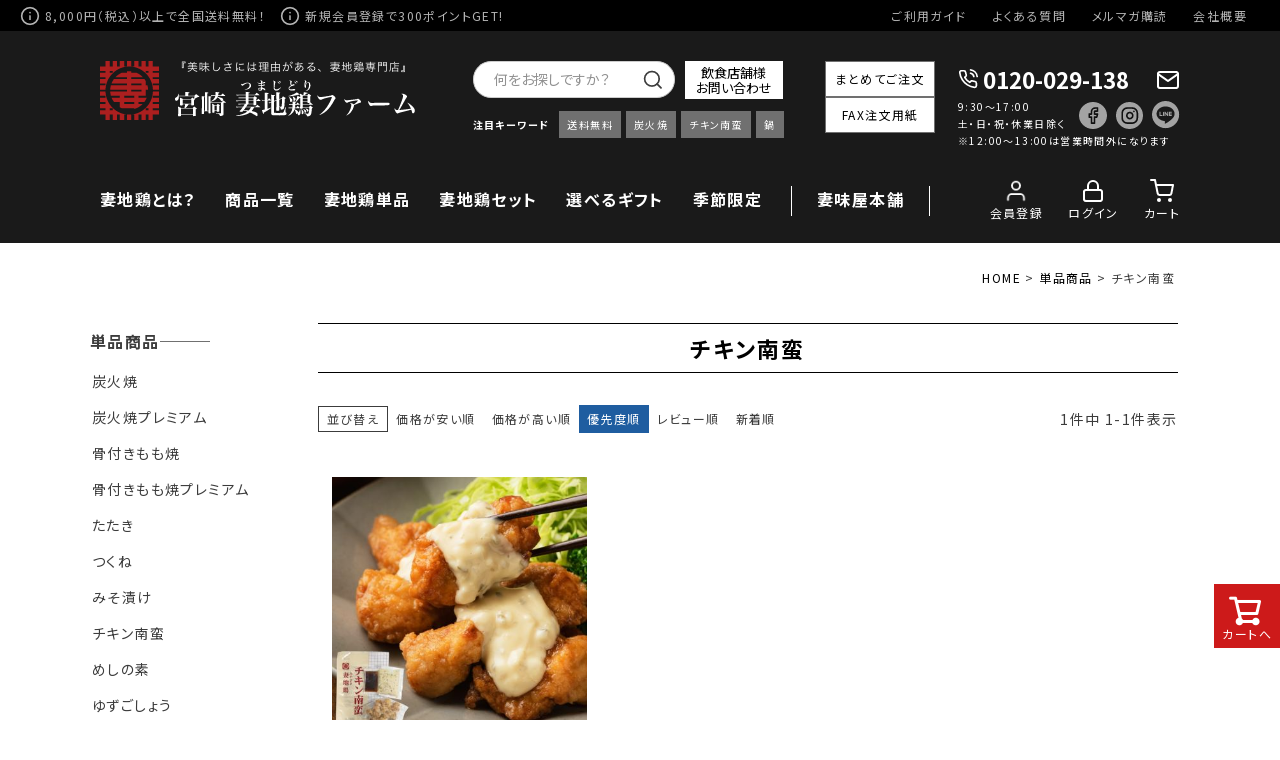

--- FILE ---
content_type: text/html;charset=UTF-8
request_url: https://www.tsumajidori.com/c/single/chikinnanban
body_size: 24580
content:
<!DOCTYPE html>
<html lang="ja"><head>
  <meta charset="UTF-8">
  
  <title>チキン南蛮 | 地鶏・鶏肉の通販、お取り寄せなら宮崎妻地鶏ファーム</title>
  <meta name="viewport" content="width=device-width">


    <meta name="description" content="チキン南蛮,地鶏・鶏肉の通販、お取り寄せなら宮崎妻地鶏ファームへ。宮崎の大自然のなかで、飼育密度から手仕事・手焼き・炭火焼にこだわった製法、また徹底した品質や衛生管理を行い、美味しい妻地鶏商品を心を込めて作っております。">
    <meta name="keywords" content="チキン南蛮,宮崎　妻地鶏ファーム">
  
  <link rel="stylesheet" href="https://tsumajidori.itembox.design/system/fs_style.css?t=20251118042549">
  <link rel="stylesheet" href="https://tsumajidori.itembox.design/generate/theme1/fs_theme.css?t=20251118042549">
  <link rel="stylesheet" href="https://tsumajidori.itembox.design/generate/theme1/fs_original.css?t=20251118042549">
  
  <link rel="canonical" href="https://www.tsumajidori.com/c/single/chikinnanban">
  
  
  
  
  <script>
    window._FS=window._FS||{};_FS.val={"tiktok":{"enabled":false,"pixelCode":null},"recaptcha":{"enabled":false,"siteKey":null},"clientInfo":{"memberId":"guest","fullName":"ゲスト","lastName":"","firstName":"ゲスト","nickName":"ゲスト","stageId":"","stageName":"","subscribedToNewsletter":"false","loggedIn":"false","totalPoints":"","activePoints":"","pendingPoints":"","purchasePointExpiration":"","specialPointExpiration":"","specialPoints":"","pointRate":"","companyName":"","membershipCardNo":"","wishlist":"","prefecture":""},"enhancedEC":{"ga4Dimensions":{"userScope":{"login":"{@ member.logged_in @}","stage":"{@ member.stage_order @}"}},"amazonCheckoutName":"Amazon Pay","measurementId":"G-1VX3BWDM05","trackingId":"UA-168031490-1","dimensions":{"dimension1":{"key":"log","value":"{@ member.logged_in @}"},"dimension2":{"key":"mem","value":"{@ member.stage_order @}"}}},"shopKey":"tsumajidori","device":"PC","cart":{"stayOnPage":true}};
  </script>
  
  <script src="/shop/js/webstore-nr.js?t=20251118042549"></script>
  <script src="/shop/js/webstore-vg.js?t=20251118042549"></script>
  
  
  
  
  
  
  
  
    <script type="text/javascript" >
      document.addEventListener('DOMContentLoaded', function() {
        _FS.CMATag('{"fs_member_id":"{@ member.id @}","fs_page_kind":"category","fs_category_url":"single+chikinnanban"}')
      })
    </script>
  
  
  <meta name="google-site-verification" content="sCRtrmkwB1ZJouMJBisIkdIDNhZABQuLYdcwWnqV3Ag" />

<!-- **OGPタグ（フリーパーツ）↓↓ -->
<meta property="og:title" content="チキン南蛮 | 地鶏・鶏肉の通販、お取り寄せなら宮崎妻地鶏ファーム">
<meta property="og:type" content="">
<meta property="og:url" content="https://www.tsumajidori.com/c/single/chikinnanban">
<meta property="og:image" content="">
<meta property="og:site_name" content="宮崎　妻地鶏ファーム">
<meta property="og:description" content="チキン南蛮,地鶏・鶏肉の通販、お取り寄せなら宮崎妻地鶏ファームへ。宮崎の大自然のなかで、飼育密度から手仕事・手焼き・炭火焼にこだわった製法、また徹底した品質や衛生管理を行い、美味しい妻地鶏商品を心を込めて作っております。">
<!-- **OGPタグ（フリーパーツ）↑↑ -->

<script src="https://ajax.googleapis.com/ajax/libs/jquery/2.1.3/jquery.min.js" type="text/javascript"></script>

<script src="https://www.tsumajidori.com/js/action.js" type="text/javascript"></script>
<script type="text/javascript" src="https://www.tsumajidori.com/js/cont-date.js"  charset="UTF-8"></script>

<!--<script src="https://www.cont-p.com/support/tsumajidori/js/action.js" type="text/javascript"></script>-->

<link rel="stylesheet" href="https://cdn.jsdelivr.net/bxslider/4.2.12/jquery.bxslider.css">
<script src="https://cdn.jsdelivr.net/bxslider/4.2.12/jquery.bxslider.min.js"></script>

<!-- fs-default--->
<link rel="stylesheet" type="text/css" media="only screen and (max-width:799px)" href="https://tsumajidori.itembox.design/generate/theme2/fs_theme.css">
<link rel="stylesheet" type="text/css" media="only screen and (min-width:800px)" href="https://tsumajidori.itembox.design/generate/theme1/fs_theme.css">

<link rel="stylesheet" type="text/css" media="only screen and (max-width:799px)" href="https://www.tsumajidori.com/css/common-sp.css">
<link rel="stylesheet" type="text/css" media="only screen and (min-width:800px)" href="https://www.tsumajidori.com/css/common.css">


<link rel="stylesheet" type="text/css" media="only screen and (max-width:799px)" href="https://www.tsumajidori.com/css/fs-sp.css">
<link rel="stylesheet" type="text/css" media="only screen and (min-width:800px)" href="https://www.tsumajidori.com/css/fs.css">






<script async src="https://www.googletagmanager.com/gtag/js?id=G-1VX3BWDM05"></script>

<script><!--
_FS.setTrackingTag('%3C%21--+Global+site+tag+%28gtag.js%29+-+Google+Ads%3A+756823839+--%3E%0D%0A%3Cscript+async+src%3D%22https%3A%2F%2Fwww.googletagmanager.com%2Fgtag%2Fjs%3Fid%3DAW-756823839%22%3E%3C%2Fscript%3E%0D%0A%3Cscript%3E%0D%0A++window.dataLayer+%3D+window.dataLayer+%7C%7C+%5B%5D%3B%0D%0A++function+gtag%28%29%7BdataLayer.push%28arguments%29%3B%7D%0D%0A++gtag%28%27js%27%2C+new+Date%28%29%29%3B%0D%0A%0D%0A++gtag%28%27config%27%2C+%27AW-756823839%27%29%3B%0D%0A%3C%2Fscript%3E%0A%3C%21--+Event+snippet+for+%E9%9B%BB%E8%A9%B1CV%E5%AE%8C%E4%BA%86+conversion+page%0D%0AIn+your+html+page%2C+add+the+snippet+and+call+gtag_report_conversion+when+someone+clicks+on+the+chosen+link+or+button.+--%3E%0D%0A%3Cscript%3E%0D%0Afunction+gtag_report_conversion%28url%29+%7B%0D%0A++var+callback+%3D+function+%28%29+%7B%0D%0A++++if+%28typeof%28url%29+%21%3D+%27undefined%27%29+%7B%0D%0A++++++window.location+%3D+url%3B%0D%0A++++%7D%0D%0A++%7D%3B%0D%0A++gtag%28%27event%27%2C+%27conversion%27%2C+%7B%0D%0A++++++%27send_to%27%3A+%27AW-756823839%2FUoFDCJLh2NwBEJ_u8OgC%27%2C%0D%0A++++++%27event_callback%27%3A+callback%0D%0A++%7D%29%3B%0D%0A++return+false%3B%0D%0A%7D%0D%0A%3C%2Fscript%3E%0A%3C%21--+Facebook+Pixel+Code+--%3E%0D%0A%3Cscript%3E%0D%0A++%21function%28f%2Cb%2Ce%2Cv%2Cn%2Ct%2Cs%29%0D%0A++%7Bif%28f.fbq%29return%3Bn%3Df.fbq%3Dfunction%28%29%7Bn.callMethod%3F%0D%0A++n.callMethod.apply%28n%2Carguments%29%3An.queue.push%28arguments%29%7D%3B%0D%0A++if%28%21f._fbq%29f._fbq%3Dn%3Bn.push%3Dn%3Bn.loaded%3D%210%3Bn.version%3D%272.0%27%3B%0D%0A++n.queue%3D%5B%5D%3Bt%3Db.createElement%28e%29%3Bt.async%3D%210%3B%0D%0A++t.src%3Dv%3Bs%3Db.getElementsByTagName%28e%29%5B0%5D%3B%0D%0A++s.parentNode.insertBefore%28t%2Cs%29%7D%28window%2C+document%2C%27script%27%2C%0D%0A++%27https%3A%2F%2Fconnect.facebook.net%2Fen_US%2Ffbevents.js%27%29%3B%0D%0A++fbq%28%27init%27%2C+%27360192645392693%27%29%3B%0D%0A++fbq%28%27track%27%2C+%27PageView%27%29%3B%0D%0A%3C%2Fscript%3E%0D%0A%3Cnoscript%3E%3Cimg+height%3D%221%22+width%3D%221%22+style%3D%22display%3Anone%22%0D%0A++src%3D%22https%3A%2F%2Fwww.facebook.com%2Ftr%3Fid%3D360192645392693%26ev%3DPageView%26noscript%3D1%22%0D%0A%2F%3E%3C%2Fnoscript%3E%0D%0A%3C%21--+End+Facebook+Pixel+Code+--%3E%0A%3Cmeta+name%3D%22google-site-verification%22+content%3D%2257Lvkha3IifTlONxmzMTGDoR265L5J-XMLjui8xuHE8%22+%2F%3E%0A%3Cscript+async+src%3D%22https%3A%2F%2Fs.yimg.jp%2Fimages%2Flisting%2Ftool%2Fcv%2Fytag.js%22%3E%3C%2Fscript%3E+%0D%0A%3Cscript%3E+%0D%0Awindow.yjDataLayer+%3D+window.yjDataLayer+%7C%7C+%5B%5D%3B%0D%0Afunction+ytag%28%29+%7B+yjDataLayer.push%28arguments%29%3B+%7D%0D%0A%0D%0Aytag%28%7B%22type%22%3A%22ycl_cookie%22%2C+%22config%22%3A%7B%22ycl_use_non_cookie_storage%22%3Atrue%7D%7D%29%3B%0D%0A%0D%0A%3C%2Fscript%3E%0A%3Cscript+src%3D%22%2F%2Fstatics.a8.net%2Fa8sales%2Fa8sales.js%22%3E%3C%2Fscript%3E%0D%0A%3Cscript+src%3D%22%2F%2Fstatics.a8.net%2Fa8sales%2Fa8crossDomain.js+%22%3E%3C%2Fscript%3E%0A%3C%21--+LINE+Tag+Base+Code+--%3E%0A%3C%21--+Do+Not+Modify+--%3E%0A%3Cscript%3E%0A%28function%28g%2Cd%2Co%29%7B%0A++g._ltq%3Dg._ltq%7C%7C%5B%5D%3Bg._lt%3Dg._lt%7C%7Cfunction%28%29%7Bg._ltq.push%28arguments%29%7D%3B%0A++var+h%3Dlocation.protocol%3D%3D%3D%27https%3A%27%3F%27https%3A%2F%2Fd.line-scdn.net%27%3A%27http%3A%2F%2Fd.line-cdn.net%27%3B%0A++var+s%3Dd.createElement%28%27script%27%29%3Bs.async%3D1%3B%0A++s.src%3Do%7C%7Ch%2B%27%2Fn%2Fline_tag%2Fpublic%2Frelease%2Fv1%2Flt.js%27%3B%0A++var+t%3Dd.getElementsByTagName%28%27script%27%29%5B0%5D%3Bt.parentNode.insertBefore%28s%2Ct%29%3B%0A++++%7D%29%28window%2C+document%29%3B%0A_lt%28%27init%27%2C+%7B%0A++customerType%3A+%27lap%27%2C%0A++tagId%3A+%2710f78b4e-87f2-412a-bc14-44c2c57406fe%27%0A%7D%29%3B%0A_lt%28%27send%27%2C+%27pv%27%2C+%5B%2710f78b4e-87f2-412a-bc14-44c2c57406fe%27%5D%29%3B%0A%3C%2Fscript%3E%0A%3Cnoscript%3E%0A++%3Cimg+height%3D%221%22+width%3D%221%22+style%3D%22display%3Anone%22%0A+++++++src%3D%22https%3A%2F%2Ftr.line.me%2Ftag.gif%3Fc_t%3Dlap%26t_id%3D10f78b4e-87f2-412a-bc14-44c2c57406fe%26e%3Dpv%26noscript%3D1%22+%2F%3E%0A%3C%2Fnoscript%3E%0A%3C%21--+End+LINE+Tag+Base+Code+--%3E%0A%3Cscript+type%3D%27text%2Fjavascript%27+src%3D%27https%3A%2F%2Fapi.kaiu-marketing.com%2Fvisitor%2Fscript.js%3Fsite_code%3Dc88915fad77b49b29da3460b864ce8f7%26amp%3Bkey%3D237ad8013d754830828135bed070fbdf%26amp%3Bsecret%3D5df76fb8de304a4f88de502fa07f7029%26amp%3Bsvd%3D2aecc64a32f9465cadab524dcd477b19%27%3E%3C%2Fscript%3E%0A%3Cscript+type%3D%22text%2Fjavascript%22src%3D%22%2F%2Fwww.medipartner.jp%2Fjs%2Fmedipartner_click.js%22%3E%3C%2Fscript%3E%0A%3C%21--+SmartNews+Ads+Pixel+Code+--%3E%0A%3Cscript+type%3D%22text%2Fjavascript%22%3E%0A%21function%28%29%7Bif%28window.SmartnewsAds%3Dwindow.SmartnewsAds%7C%7C%7B%7D%2C%21window.SmartnewsAds.p%29%7Bvar+e%3Dwindow.SmartnewsAds.p%3Dfunction%28%29%7Be.callMethod%3Fe.callMethod.apply%28e%2Carguments%29%3Ae.queue.push%28arguments%29%7D%3Bwindow.SmartnewsAds._p%7C%7C%28window.SmartnewsAds._p%3De%29%2Ce.push%3De%2Ce.version%3D%221.0.0%22%2Ce.queue%3D%5B%5D%3Bvar+n%3Ddocument.createElement%28%22script%22%29%3Bn.async%3D%210%2Cn.src%3D%22%2F%2Fcdn.smartnews-ads.com%2Fi%2Fpixel.js%22%3Bvar+s%3Ddocument.getElementsByTagName%28%22script%22%29%5B0%5D%3Bs.parentNode.insertBefore%28n%2Cs%29%7D%7D%28%29%3B%0A%0ASmartnewsAds.p%28%22122737f04f184ec44303f402%22%2C+%22PageView%22%29%3B%0A%3C%2Fscript%3E%0A%3Cnoscript%3E%0A%3Cimg+height%3D%221%22+width%3D%221%22+style%3D%22display%3Anone%3B%22+alt%3D%22%22+src%3D%22https%3A%2F%2Fi.smartnews-ads.com%2Fp%3Fid%3D122737f04f184ec44303f402%26e%3DPageView%22+%2F%3E%0A%3C%2Fnoscript%3E%0A%3Cscript+type%3D%22text%2Fjavascript%22%3E%0A++++%28function%28c%2Cl%2Ca%2Cr%2Ci%2Ct%2Cy%29%7B%0A++++++++c%5Ba%5D%3Dc%5Ba%5D%7C%7Cfunction%28%29%7B%28c%5Ba%5D.q%3Dc%5Ba%5D.q%7C%7C%5B%5D%29.push%28arguments%29%7D%3B%0A++++++++t%3Dl.createElement%28r%29%3Bt.async%3D1%3Bt.src%3D%22https%3A%2F%2Fwww.clarity.ms%2Ftag%2F%22%2Bi%3B%0A++++++++y%3Dl.getElementsByTagName%28r%29%5B0%5D%3By.parentNode.insertBefore%28t%2Cy%29%3B%0A++++%7D%29%28window%2C+document%2C+%22clarity%22%2C+%22script%22%2C+%22f23qsa5aad%22%29%3B%0A%3C%2Fscript%3E%0A%3C%21--+Google+Tag+Manager+--%3E%0A%3Cscript%3E%28function%28w%2Cd%2Cs%2Cl%2Ci%29%7Bw%5Bl%5D%3Dw%5Bl%5D%7C%7C%5B%5D%3Bw%5Bl%5D.push%28%7B%27gtm.start%27%3A%0Anew+Date%28%29.getTime%28%29%2Cevent%3A%27gtm.js%27%7D%29%3Bvar+f%3Dd.getElementsByTagName%28s%29%5B0%5D%2C%0Aj%3Dd.createElement%28s%29%2Cdl%3Dl%21%3D%27dataLayer%27%3F%27%26l%3D%27%2Bl%3A%27%27%3Bj.async%3Dtrue%3Bj.src%3D%0A%27https%3A%2F%2Fwww.googletagmanager.com%2Fgtm.js%3Fid%3D%27%2Bi%2Bdl%3Bf.parentNode.insertBefore%28j%2Cf%29%3B%0A%7D%29%28window%2Cdocument%2C%27script%27%2C%27dataLayer%27%2C%27GTM-PFD6WGRB%27%29%3B%3C%2Fscript%3E%0A%3C%21--+End+Google+Tag+Manager+--%3E');
--></script>
</head>
<body class="fs-body-category fs-body-category-chikinnanban" id="fs_ProductCategory">
<script><!--
_FS.setTrackingTag('%3C%21--+Yahoo+Code+for+your+Target+List+--%3E%0D%0A%3Cscript+type%3D%22text%2Fjavascript%22%3E%0D%0A%2F*+%3C%21%5BCDATA%5B+*%2F%0D%0Avar+yahoo_ss_retargeting_id+%3D+1001066119%3B%0D%0Avar+yahoo_sstag_custom_params+%3D+window.yahoo_sstag_params%3B%0D%0Avar+yahoo_ss_retargeting+%3D+true%3B%0D%0A%2F*+%5D%5D%3E+*%2F%0D%0A%3C%2Fscript%3E%0D%0A%3Cscript+type%3D%22text%2Fjavascript%22+src%3D%22https%3A%2F%2Fs.yimg.jp%2Fimages%2Flisting%2Ftool%2Fcv%2Fconversion.js%22%3E%0D%0A%3C%2Fscript%3E%0D%0A%3Cnoscript%3E%0D%0A%3Cdiv+style%3D%22display%3Ainline%3B%22%3E%0D%0A%3Cimg+height%3D%221%22+width%3D%221%22+style%3D%22border-style%3Anone%3B%22+alt%3D%22%22+src%3D%22https%3A%2F%2Fb97.yahoo.co.jp%2Fpagead%2Fconversion%2F1001066119%2F%3Fguid%3DON%26script%3D0%26disvt%3Dfalse%22%2F%3E%0D%0A%3C%2Fdiv%3E%0D%0A%3C%2Fnoscript%3E%0A%3C%21--+Google+Tag+Manager+%28noscript%29+--%3E%0A%3Cnoscript%3E%3Ciframe+src%3D%22https%3A%2F%2Fwww.googletagmanager.com%2Fns.html%3Fid%3DGTM-PFD6WGRB%22%0Aheight%3D%220%22+width%3D%220%22+style%3D%22display%3Anone%3Bvisibility%3Ahidden%22%3E%3C%2Fiframe%3E%3C%2Fnoscript%3E%0A%3C%21--+End+Google+Tag+Manager+%28noscript%29+--%3E');
--></script>
<div class="fs-l-page">
<header class="fs-l-header">
<!-- 固定ヘッダ -->
<div class="device-pc">
	<div id="h-info">
		<div class="txt"> <span>8,000円（税込）以上で全国送料無料！</span> <span><a href="p/register">新規会員登録</a>で300ポイントGET!</span></div>
		<div class="img">
			<ul>
				<li><a href="https://www.tsumajidori.com/f/guide">ご利用ガイド</a></li>
				<li><a href="https://www.tsumajidori.com/faq">よくある質問</a></li>
				<li><a href="https://www.tsumajidori.com/p/newsletter/subscribe">メルマガ購読</a></li>
				<li><a href="https://www.tsumajidori.com/p/about/terms">会社概要</a></li>
			</ul>
		</div>
	</div>
	<div id="header">
		<div class="inner">
			<div class="col-l">
				<div class="h-logo"><a href="https://www.tsumajidori.com"><img src="https://www.tsumajidori.com/images/common/h-logo.png" alt="「美味しさには理由がある、妻地鶏専門店】宮崎 妻地鶏ファーム"></a></div>
			</div>
			<div class="col-c">
				<div class="h-content">
					<div class="search-outer">
						<div class="search">
							<form action="/p/search">
								<div class="search-box">
									<div class="search-text">
										<input type="text" name="keyword" maxlength="1000" value="" placeholder="何をお探しですか？">
									</div>
									<div class="btn-search">
										<input type="image" src="https://www.tsumajidori.com/images/common/i-search.png" value="検索" accesskey="f">
									</div>
								</div>
								<!-- /.search-results-box -->
							</form>
						</div>
						<!-- <div class="catalog"><a href="https://www.tsumajidori.com/catalog">カタログ請求</a></div> -->
                        <div class="catalog"><a href="https://www.tsumajidori.com/shop-contact/">飲食店舗様<br>お問い合わせ</a></div>
					</div>
					<div class="keyword">
						<p>注目キーワード</p>
						<ul>
							<li><a href="https://www.tsumajidori.com/p/search?keyword=%E9%80%81%E6%96%99%E7%84%A1%E6%96%99&x=0&y=0">送料無料</a></li>
							<li><a href="https://www.tsumajidori.com/p/search?keyword=%E7%82%AD%E7%81%AB%E7%84%BC&x=11&y=12">炭火焼</a></li>
							<li><a href="https://www.tsumajidori.com/p/search?keyword=%E3%83%81%E3%82%AD%E3%83%B3%E5%8D%97%E8%9B%AE&x=8&y=11">チキン南蛮</a></li>
							<li><a href="https://www.tsumajidori.com/p/search?keyword=%E9%8D%8B&x=0&y=0">鍋</a></li>
						</ul>
					</div>
				</div>
			</div>
		 
		  <div class="col-c2">
			 <ul>
					 <li><a href="https://www.tsumajidori.com/bulk">まとめてご注文</a></li>
				<li><a href="https://www.tsumajidori.com/fax">FAX注文用紙</a></li>
			</ul>
		 </div>
		 
			<div class="col-r">
				<div class="contact">
					<div class="tel-no"> <a href="tel:0120-029-138">0120-029-138</a> </div>
					<div class="h-mail"><a href="https://www.tsumajidori.com/contact"><img src="https://www.tsumajidori.com/images/common/i-mail.png" alt="お問い合わせ"></a> </div>
					<p>9:30～17:00<br>
						土・日・祝・休業日除く
					<div class="sns">
						<ul>
							<li><a href="https://www.facebook.com/%E5%AE%AE%E5%B4%8E-%E5%A6%BB%E5%9C%B0%E9%B6%8F%E3%83%95%E3%82%A1%E3%83%BC%E3%83%A0-261744417824691/" target="_blank"><img src="https://www.tsumajidori.com/images/common/i-fb.png" alt="Facebook"></a></li>
							<li><a href="https://www.instagram.com/tsumajidorifarm/" target="_blank"><img src="https://www.tsumajidori.com/images/common/i-insta.png" alt="Instagram"></a></li>
							<li><a href="https://www.tsumajidori.com/fs/tsumajidori/c/line" target="_blank"><img src="https://www.tsumajidori.com/images/common/i-line.png" alt="LINE"></a></li>
						</ul>
					</div>
					<p>※12:00〜13:00は営業時間外になります</p>
				</div>
			</div>
		</div>
		<div class="g-nav">
			<div class="inner">
				<ul class="dropdwn">
					<li><a href="https://www.tsumajidori.com/about-tmajidori/">妻地鶏とは？</a></li>
					<li class="parent"><a href="https://www.tsumajidori.com/p/search?keyword=&x=10&y=8">商品一覧</a>
						<ul class="dropdwn_menu" style="display: none;">
							<li><a href="">###</a></li>
							<li><a href="">###</a></li>
							<li><a href="">###</a></li>
							<li><a href="">###</a></li>
							<li><a href="">###</a></li>
							<li><a href="">###</a></li>
							<li><a href="">###</a></li>
							<li><a href="">###</a></li>
							<li><a href="">###</a></li>
						</ul>
					</li>
					<li><a href="https://www.tsumajidori.com/c/single">妻地鶏単品</a></li>
					<li><a href="https://www.tsumajidori.com/c/set">妻地鶏セット</a></li>
					<li><a href="https://www.tsumajidori.com/c/gift">選べるギフト</a></li>
					<!--<li><a href="https://www.tsumajidori.com/c/gift/oseibo">季節限定</a></li>-->
					<li><a href="https://www.tsumajidori.com/c/event">季節限定</a></li>
					<li class="tsumamiya"><a href="https://www.tsumajidori.com/c/tsumamiya">妻味屋本舗</a></li>
				</ul>
				<div class="account">
			   <nav class="fs-p-headerUtilityMenu">
<ul class="fs-p-headerUtilityMenu__list fs-clientInfo fs-pt-menu fs-pt-menu--lv1">
<li class="fs-p-headerUtilityMenu__register is-loggedIn--{@ member.logged_in @} i-menber fs-pt-menu__item fs-pt-menu__item--lv1">
<span class="fs-pt-menu__heading fs-pt-menu__heading--lv1">
<a href="/p/register" class="fs-pt-menu__link fs-pt-menu__link--lv1">会員登録</a>
</span>
</li>
<li class="fs-p-headerUtilityMenu__logout is-loggedIn--{@ member.logged_in @} i-menber fs-pt-menu__item fs-pt-menu__item--lv1">
<span class="fs-pt-menu__heading fs-pt-menu__heading--lv1">
<a href="/my/top" class="fs-pt-menu__link fs-pt-menu__link--lv1">マイページ</a>
</span>
</li>
<li class="fs-p-headerUtilityMenu__logout is-loggedIn--{@ member.logged_in @} i-logout fs-pt-menu__item fs-pt-menu__item--lv1">
<span class="fs-pt-menu__heading fs-pt-menu__heading--lv1">
<a href="/p/logout" class="fs-pt-menu__link fs-pt-menu__link--lv1">ログアウト</a>
</span>
</li>
<li class="fs-p-headerUtilityMenu__login is-loggedIn--{@ member.logged_in @} i-login fs-pt-menu__item fs-pt-menu__item--lv1">
<span class="fs-pt-menu__heading fs-pt-menu__heading--lv1">
<a href="/p/login" class="fs-pt-menu__link fs-pt-menu__link--lv1">ログイン</a>
</span>
</li>
<li class="i-cart fs-pt-menu__item fs-pt-menu__item--lv1">
<span class="fs-pt-menu__heading fs-pt-menu__heading--lv1">
<a href="/p/cart" class="fs-pt-menu__link fs-pt-menu__link--lv1">カート</a>
</span>
</li>
</ul>

</nav>
					<!--<nav class="fs-p-headerUtilityMenu">
						<ul class="fs-p-headerUtilityMenu__list fs-clientInfo fs-pt-menu fs-pt-menu--lv1 is-ready">
							<li class="fs-p-headerUtilityMenu__register is-loggedIn--false i-menber fs-pt-menu__item fs-pt-menu__item--lv1"> <span class="fs-pt-menu__heading fs-pt-menu__heading--lv1"> <a href="/p/register" class="fs-pt-menu__link fs-pt-menu__link--lv1">会員登録</a> </span> </li>
							<li class="fs-p-headerUtilityMenu__logout is-loggedIn--false i-menber fs-pt-menu__item fs-pt-menu__item--lv1"> <span class="fs-pt-menu__heading fs-pt-menu__heading--lv1"> <a href="/my/top" class="fs-pt-menu__link fs-pt-menu__link--lv1">マイページ</a> </span> </li>
							<li class="fs-p-headerUtilityMenu__logout is-loggedIn--false i-logout fs-pt-menu__item fs-pt-menu__item--lv1"> <span class="fs-pt-menu__heading fs-pt-menu__heading--lv1"> <a href="/p/logout" class="fs-pt-menu__link fs-pt-menu__link--lv1">ログアウト</a> </span> </li>
							<li class="fs-p-headerUtilityMenu__login is-loggedIn--false i-login fs-pt-menu__item fs-pt-menu__item--lv1"> <span class="fs-pt-menu__heading fs-pt-menu__heading--lv1"> <a href="/p/login" class="fs-pt-menu__link fs-pt-menu__link--lv1">ログイン</a> </span> </li>
							<li class="i-cart fs-pt-menu__item fs-pt-menu__item--lv1"> <span class="fs-pt-menu__heading fs-pt-menu__heading--lv1"> <a href="/p/cart" class="fs-pt-menu__link fs-pt-menu__link--lv1">カート</a> </span> </li>
						</ul>
					</nav>-->
					
				</div>
			</div>
		</div>
	</div>
 </div>

<!-- フェードインヘッダ -->
<div class="device-pc shrink" id="header-fade-pc">
	<div id="h-info">
		<div class="txt"> <span>8,000円（税込）以上で全国送料無料！</span> <span><a href="p/register">新規会員登録</a>で300ポイントGET!</span></div>
		<div class="img">
			<ul>
				<li><a href="https://www.tsumajidori.com/f/guide">ご利用ガイド</a></li>
				<li><a href="https://www.tsumajidori.com/faq">よくある質問</a></li>
				<li><a href="https://www.tsumajidori.com/p/newsletter/subscribe">メルマガ購読</a></li>
				<li><a href="https://www.tsumajidori.com/p/about/terms">会社概要</a></li>
			</ul>
		</div>
	</div>
	<div id="header">
		<div class="inner">
			<div class="col-l">
				<div class="h-logo"><a href="https://www.tsumajidori.com"><img src="https://www.tsumajidori.com/images/common/h-logo.png" alt="「美味しさには理由がある、妻地鶏専門店】宮崎 妻地鶏ファーム"></a></div>
			</div>
		 
			<div class="col-r">
				<div class="contact">
					<div class="tel-no"> <a href="tel:0120-029-138">0120-029-138</a> </div>
					<div class="h-mail"> <a href="https://www.tsumajidori.com/contact"><img src="https://www.tsumajidori.com/images/common/i-mail.png" alt="お問い合わせ"></a> </div>
                </div>
			</div>
		</div>
		<div class="g-nav">
			<div class="inner">
				<ul class="dropdwn">
					<li><a href="https://www.tsumajidori.com/about-tmajidori/">妻地鶏とは？</a></li>
					<li class="parent"><a href="https://www.tsumajidori.com/p/search?keyword=&x=10&y=8">商品一覧</a>
						<ul class="dropdwn_menu" style="display: none;">
							<li><a href="">###</a></li>
						</ul>
					</li>
					<li><a href="https://www.tsumajidori.com/c/single">妻地鶏単品</a></li>
					<li><a href="https://www.tsumajidori.com/c/set">妻地鶏セット</a></li>
					<li><a href="https://www.tsumajidori.com/c/gift">選べるギフト</a></li>
					<!--<li><a href="https://www.tsumajidori.com/c/gift/oseibo">季節限定</a></li>-->
					<li><a href="https://www.tsumajidori.com/c/event">季節限定</a></li>
					<li class="tsumamiya"><a href="https://www.tsumajidori.com/c/tsumamiya">妻味屋本舗</a></li>
				</ul>
				<div class="account">
			   <nav class="fs-p-headerUtilityMenu">
<ul class="fs-p-headerUtilityMenu__list fs-clientInfo fs-pt-menu fs-pt-menu--lv1">
<li class="fs-p-headerUtilityMenu__register is-loggedIn--{@ member.logged_in @} i-menber fs-pt-menu__item fs-pt-menu__item--lv1">
<span class="fs-pt-menu__heading fs-pt-menu__heading--lv1">
<a href="/p/register" class="fs-pt-menu__link fs-pt-menu__link--lv1">会員登録</a>
</span>
</li>
<li class="fs-p-headerUtilityMenu__logout is-loggedIn--{@ member.logged_in @} i-menber fs-pt-menu__item fs-pt-menu__item--lv1">
<span class="fs-pt-menu__heading fs-pt-menu__heading--lv1">
<a href="/my/top" class="fs-pt-menu__link fs-pt-menu__link--lv1">マイページ</a>
</span>
</li>
<li class="fs-p-headerUtilityMenu__logout is-loggedIn--{@ member.logged_in @} i-logout fs-pt-menu__item fs-pt-menu__item--lv1">
<span class="fs-pt-menu__heading fs-pt-menu__heading--lv1">
<a href="/p/logout" class="fs-pt-menu__link fs-pt-menu__link--lv1">ログアウト</a>
</span>
</li>
<li class="fs-p-headerUtilityMenu__login is-loggedIn--{@ member.logged_in @} i-login fs-pt-menu__item fs-pt-menu__item--lv1">
<span class="fs-pt-menu__heading fs-pt-menu__heading--lv1">
<a href="/p/login" class="fs-pt-menu__link fs-pt-menu__link--lv1">ログイン</a>
</span>
</li>
<li class="i-cart fs-pt-menu__item fs-pt-menu__item--lv1">
<span class="fs-pt-menu__heading fs-pt-menu__heading--lv1">
<a href="/p/cart" class="fs-pt-menu__link fs-pt-menu__link--lv1">カート</a>
</span>
</li>
</ul>

</nav>
					<!--<nav class="fs-p-headerUtilityMenu">
						<ul class="fs-p-headerUtilityMenu__list fs-clientInfo fs-pt-menu fs-pt-menu--lv1 is-ready">
							<li class="fs-p-headerUtilityMenu__register is-loggedIn--false i-menber fs-pt-menu__item fs-pt-menu__item--lv1"> <span class="fs-pt-menu__heading fs-pt-menu__heading--lv1"> <a href="/p/register" class="fs-pt-menu__link fs-pt-menu__link--lv1">会員登録</a> </span> </li>
							<li class="fs-p-headerUtilityMenu__logout is-loggedIn--false i-menber fs-pt-menu__item fs-pt-menu__item--lv1"> <span class="fs-pt-menu__heading fs-pt-menu__heading--lv1"> <a href="/my/top" class="fs-pt-menu__link fs-pt-menu__link--lv1">マイページ</a> </span> </li>
							<li class="fs-p-headerUtilityMenu__logout is-loggedIn--false i-logout fs-pt-menu__item fs-pt-menu__item--lv1"> <span class="fs-pt-menu__heading fs-pt-menu__heading--lv1"> <a href="/p/logout" class="fs-pt-menu__link fs-pt-menu__link--lv1">ログアウト</a> </span> </li>
							<li class="fs-p-headerUtilityMenu__login is-loggedIn--false i-login fs-pt-menu__item fs-pt-menu__item--lv1"> <span class="fs-pt-menu__heading fs-pt-menu__heading--lv1"> <a href="/p/login" class="fs-pt-menu__link fs-pt-menu__link--lv1">ログイン</a> </span> </li>
							<li class="i-cart fs-pt-menu__item fs-pt-menu__item--lv1"> <span class="fs-pt-menu__heading fs-pt-menu__heading--lv1"> <a href="/p/cart" class="fs-pt-menu__link fs-pt-menu__link--lv1">カート</a> </span> </li>
						</ul>
					</nav>-->
					
				</div>
			</div>
		</div>
	</div>
 </div>

<div class="device-sp">
  <div id="h-info">
      <div class="h-contents-box">
          <div id="nav_toggle">
              <div> <span></span> <span></span> <span></span> </div>
          </div>
          <div class="toggle-txt">メニュー</div>
          <nav class="h-menu" style="display: none;">
              <div class="drawer-nav">
                  <div class="drawer-menu">
                      <div class="menu-inner">
                          <div class="menber-info">
                      
                      <nav class="fs-p-headerUtilityMenu">
<ul class="fs-p-headerUtilityMenu__list fs-clientInfo fs-pt-menu fs-pt-menu--lv1">
<li class="fs-p-headerUtilityMenu__register is-loggedIn--{@ member.logged_in @} i-menber fs-pt-menu__item fs-pt-menu__item--lv1">
<span class="fs-pt-menu__heading fs-pt-menu__heading--lv1">
<a href="/p/register" class="fs-pt-menu__link fs-pt-menu__link--lv1">会員登録</a>
</span>
</li>
<li class="fs-p-headerUtilityMenu__logout is-loggedIn--{@ member.logged_in @} i-menber fs-pt-menu__item fs-pt-menu__item--lv1">
<span class="fs-pt-menu__heading fs-pt-menu__heading--lv1">
<a href="/my/top" class="fs-pt-menu__link fs-pt-menu__link--lv1">マイページ</a>
</span>
</li>
<li class="fs-p-headerUtilityMenu__logout is-loggedIn--{@ member.logged_in @} i-logout fs-pt-menu__item fs-pt-menu__item--lv1">
<span class="fs-pt-menu__heading fs-pt-menu__heading--lv1">
<a href="/p/logout" class="fs-pt-menu__link fs-pt-menu__link--lv1">ログアウト</a>
</span>
</li>
<li class="fs-p-headerUtilityMenu__login is-loggedIn--{@ member.logged_in @} i-login fs-pt-menu__item fs-pt-menu__item--lv1">
<span class="fs-pt-menu__heading fs-pt-menu__heading--lv1">
<a href="/p/login" class="fs-pt-menu__link fs-pt-menu__link--lv1">ログイン</a>
</span>
</li>
<li class="i-cart fs-pt-menu__item fs-pt-menu__item--lv1">
<span class="fs-pt-menu__heading fs-pt-menu__heading--lv1">
<a href="/p/cart" class="fs-pt-menu__link fs-pt-menu__link--lv1">カート</a>
</span>
</li>
</ul>

</nav>
                      
                              <!--<ul>
                         
                         
                                  <li class="to-home"><a href="/my/top">マイページ</a></li>
                                  <li>
                         
                                      <nav class="fs-p-headerUtilityMenu">
                                          <ul class="fs-p-headerUtilityMenu__list fs-clientInfo fs-pt-menu fs-pt-menu--lv1 is-ready">
                                              <li class="fs-p-headerUtilityMenu__logout is-loggedIn--false i-logout fs-pt-menu__item fs-pt-menu__item--lv1"> <span class="fs-pt-menu__heading fs-pt-menu__heading--lv1"> <a href="/p/logout" class="fs-pt-menu__link fs-pt-menu__link--lv1">ログアウト</a> </span> </li>
                                              <li class="fs-p-headerUtilityMenu__login is-loggedIn--true i-login fs-pt-menu__item fs-pt-menu__item--lv1"> <span class="fs-pt-menu__heading fs-pt-menu__heading--lv1"> <a href="/p/login" class="fs-pt-menu__link fs-pt-menu__link--lv1">ログイン</a> </span> </li>
                                            
                                          </ul>
                                      </nav>
                                  </li>
                              </ul>-->
                          </div>
                          <div class="search-outer">
                              <div class="search">
                                  <form action="/p/search">
                                      <div class="search-box">
                                          <div class="search-text">
                                              <input type="text" name="keyword" maxlength="1000" value="" placeholder="何をお探しですか？">
                                          </div>
                                          <div class="btn-search">
                                              <input type="image" src="https://www.tsumajidori.com/images/common/i-search.png" value="検索" accesskey="f">
                                          </div>
                                      </div>
                                      <!-- /.search-results-box -->
                                  </form>
                                  <div class="fs-p-productSearch">
                                      <div class="fs-p-productSearch__parameter"></div>
                                      <input type="checkbox" value="" style="display:none;" id="fs_p__ctrlSeachForm">
                                      <label for="fs_p__ctrlSeachForm" class="fs-p-productSearch__formSwitch"> <span class="fs-p-productSearch__formOpen">詳細検索</span> <span class="fs-p-productSearch__formClose">閉じる</span> </label>
                                      <div class="fs-p-productSearch__search">
                                          <form action="/p/search" method="get" class="fs-p-productSearch__form">
                                              <div class="fs-p-productSearch__field">
                                                  <table class="fs-p-productSearch__inputTable fs-c-inputTable">
                                                      <tbody>
                                                          <tr>
                                                              <th class="fs-c-inputTable__headerCell">
                                                                  <label for="fs_input_productSearchKeyword">キーワード</label>
                                                              </th>
                                                              <td class="fs-c-inputTable__dataCell">
                                                                  <input type="text" name="keyword" maxlength="1000" id="fs_input_productSearchKeyword" value="">
                                                              </td>
                                                          </tr>
                                                          <tr>
                                                              <th class="fs-c-inputTable__headerCell">
                                                                  <label for="fs_input_productSearchPrice1">価格</label>
                                                              </th>
                                                              <td class="fs-c-inputTable__dataCell">
                                                                  <div class="fs-c-inputTextGroup"> <span class="fs-c-inputTextGroup__item">
                                                                      <input type="text" name="minprice" maxlength="9" id="fs_input_productSearchPrice1" value="">
                                                                      </span> <span>〜</span> <span class="fs-c-inputTextGroup__item">
                                                                      <input type="text" name="maxprice" maxlength="9" id="fs_input_productSearchPrice2" value="">
                                                                      </span> </div>
                                                              </td>
                                                          </tr>
                                                      </tbody>
                                                  </table>
                                                  <table class="fs-p-productSearch__inputTable fs-c-inputTable">
                                                      <tbody>
                                                          <tr>
                                                              <th class="fs-c-inputTable__headerCell">在庫なし商品</th>
                                                              <td class="fs-c-inputTable__dataCell"> <span class="fs-c-checkbox">
                                                                  <input type="checkbox" name="nostock" id="fs_input_productSearchStock" class="fs-c-checkbox__checkbox" value="false">
                                                                  <label for="fs_input_productSearchStock" class="fs-c-checkbox__label"> <span class="fs-c-checkbox__checkMark"></span> <span class="fs-c-checkbox__labelText">在庫なし商品を表示しない</span> </label>
                                                                  </span> </td>
                                                          </tr>
                                                          <tr>
                                                              <th class="fs-c-inputTable__headerCell">
                                                                  <label for="fs_input_productSearchGoodsNumber">商品番号/JANコード</label>
                                                              </th>
                                                              <td class="fs-c-inputTable__dataCell">
                                                                  <input type="text" name="goodsno" id="fs_input_productSearchGoodsNumber" value="">
                                                              </td>
                                                          </tr>
                                                          <tr>
                                                              <th class="fs-c-inputTable__headerCell">並び順</th>
                                                              <td class="fs-c-inputTable__dataCell">
                                                                  <div class="fs-c-radioGroup"> <span class="fs-c-radio">
                                                                      <input type="radio" name="sort" id="fs_input_productSearchSort_1" class="fs-c-radio__radio" value="latest" checked="">
                                                                      <label for="fs_input_productSearchSort_1" class="fs-c-radio__label"> <span class="fs-c-radio__radioMark"></span> <span class="fs-c-radio__radioLabelText">新着順</span> </label>
                                                                      </span> <span class="fs-c-radio">
                                                                      <input type="radio" name="sort" id="fs_input_productSearchSort_2" class="fs-c-radio__radio" value="oldest">
                                                                      <label for="fs_input_productSearchSort_2" class="fs-c-radio__label"> <span class="fs-c-radio__radioMark"></span> <span class="fs-c-radio__radioLabelText">登録順</span> </label>
                                                                      </span> <span class="fs-c-radio">
                                                                      <input type="radio" name="sort" id="fs_input_productSearchSort_3" class="fs-c-radio__radio" value="price_low">
                                                                      <label for="fs_input_productSearchSort_3" class="fs-c-radio__label"> <span class="fs-c-radio__radioMark"></span> <span class="fs-c-radio__radioLabelText">価格が安い順</span> </label>
                                                                      </span> <span class="fs-c-radio">
                                                                      <input type="radio" name="sort" id="fs_input_productSearchSort_4" class="fs-c-radio__radio" value="price_high">
                                                                      <label for="fs_input_productSearchSort_4" class="fs-c-radio__label"> <span class="fs-c-radio__radioMark"></span> <span class="fs-c-radio__radioLabelText">価格が高い順</span> </label>
                                                                      </span> <span class="fs-c-radio">
                                                                      <input type="radio" name="sort" id="fs_input_productSearchSort_5" class="fs-c-radio__radio" value="priority">
                                                                      <label for="fs_input_productSearchSort_5" class="fs-c-radio__label"> <span class="fs-c-radio__radioMark"></span> <span class="fs-c-radio__radioLabelText">優先度順</span> </label>
                                                                      </span> <span class="fs-c-radio">
                                                                      <input type="radio" name="sort" id="fs_input_productSearchSort_6" class="fs-c-radio__radio" value="review">
                                                                      <label for="fs_input_productSearchSort_6" class="fs-c-radio__label"> <span class="fs-c-radio__radioMark"></span> <span class="fs-c-radio__radioLabelText">レビュー順</span> </label>
                                                                      </span> <span class="fs-c-radio">
                                                                      <input type="radio" name="sort" id="fs_input_productSearchSort_7" class="fs-c-radio__radio" value="keyword">
                                                                      <label for="fs_input_productSearchSort_7" class="fs-c-radio__label"> <span class="fs-c-radio__radioMark"></span> <span class="fs-c-radio__radioLabelText">キーワードヒット順</span> </label>
                                                                      </span> </div>
                                                              </td>
                                                          </tr>
                                                      </tbody>
                                                  </table>
                                                  <div class="fs-p-productSearch__searchButtonContainer fs-c-buttonContainer">
                                                      <button type="submit" class="fs-p-productSearch__searchButton fs-c-button--secondary">検索</button>
                                                  </div>
                                              </div>
                                          </form>
                                      </div>
                                  </div>
                              </div>
                              <div class="keyword">
                                  <p>注目キーワード</p>
                                  <ul>
                                      <li><a href="https://www.tsumajidori.com/p/search?keyword=%E9%80%81%E6%96%99%E7%84%A1%E6%96%99&x=0&y=0">送料無料</a></li>
                                      <li><a href="https://www.tsumajidori.com/p/search?keyword=%E7%82%AD%E7%81%AB%E7%84%BC&x=11&y=12">炭火焼</a></li>
                                      <li><a href="https://www.tsumajidori.com/p/search?keyword=%E3%83%81%E3%82%AD%E3%83%B3%E5%8D%97%E8%9B%AE&x=8&y=11">チキン南蛮</a></li>
                                      <li><a href="https://www.tsumajidori.com/p/search?keyword=%E9%8D%8B&x=0&y=0">鍋</a></li>
                                  </ul>
                              </div>
                          </div>
                          <!--<div class="cols">
                              <ul>
                                  <li><a href="">＃</a></li>
                                  <li><a href="">＃</a></li>
                              </ul>
                          </div>-->
                          <div class="cols">
                              <div class="f-nav">
                                  <ul>
                                      <li><a href="https://www.tsumajidori.com/faq">よくある質問</a></li>
                                      <li><a href="https://www.tsumajidori.com/f/guide">ご利用ガイド</a></li>
                                      <li class="fin"><a href="https://www.tsumajidori.com/contact">お問い合わせ</a></li>
                                      <li><a href="https://www.tsumajidori.com/p/about/terms">特定商取引に基づく表記</a></li>
                                      <li><a href="https://www.tsumajidori.com/p/about/privacy-policy">プライバシーポリシー</a></li>
                                      <li><a href="https://www.tsumajidori.com/p/about/terms">会社概要</a></li>
                                  </ul>
                              </div>
                          </div>
                          <div class="contents-info">
                              <div class="contact">
                                  <div class="f-logo"><a href="https://www.tsumajidori.com"><img src="https://www.tsumajidori.com/images/common/f-logo.png"></a></div>
                                  <div class="tel-no"> <a href="tel:0120-029-138">0120-029-138</a>
                                      <p>9:30～17:00  土・日・祝・休業日除く<br>
                                      ※12:00〜13:00は営業時間外になります</p>
                                  </div>
                                  <div class="shop-contact-btn"><a href="https://www.tsumajidori.com/shop-contact/">飲食店様お問い合わせ ></a></div>
                                  <div class="f-sns">
                                      <ul>
                                          <li><a href="https://www.facebook.com/%E5%AE%AE%E5%B4%8E-%E5%A6%BB%E5%9C%B0%E9%B6%8F%E3%83%95%E3%82%A1%E3%83%BC%E3%83%A0-261744417824691/" target="_blank"><img src="https://www.tsumajidori.com/images/common/i-fb-w.png"></a></li>
                                          <li><a href="https://www.instagram.com/tsumajidorifarm/" target="_blank"><img src="https://www.tsumajidori.com/images/common/i-insta-w.png"></a></li>
                                          <li><a href="https://www.tsumajidori.com/fs/tsumajidori/c/line" target="_blank"><img src="https://www.tsumajidori.com/images/common/i-line-w.png"></a></li>
                                      </ul>
                                  </div>
                              </div>
                          </div>
                          <div class="copy">
                              <p>© O・N FOODS all rights received.</p>
                          </div>
                      </div>
                  </div>
              </div>
          </nav>
      </div>
      <div class="txt"><span>8,000円（税込）以上で全国送料無料！</span> <!--<span><a href="p/register">新規会員登録</a>で300ポイントGET!</span>--></div>
  </div>
</div>
<div id="header" class="device-sp">
  <div class="inner">
      <div class="header-inner">
          <div class="top-header-image"><a href="https://www.tsumajidori.com"><img src="https://www.tsumajidori.com/images/common/h-logo.png"></a></div>
       <nav class="fs-p-headerUtilityMenu">
<ul class="fs-p-headerUtilityMenu__list fs-clientInfo fs-pt-menu fs-pt-menu--lv1">
<li class="fs-p-headerUtilityMenu__register is-loggedIn--{@ member.logged_in @} i-menber fs-pt-menu__item fs-pt-menu__item--lv1">
<span class="fs-pt-menu__heading fs-pt-menu__heading--lv1">
<a href="/p/register" class="fs-pt-menu__link fs-pt-menu__link--lv1">会員登録</a>
</span>
</li>
<li class="fs-p-headerUtilityMenu__logout is-loggedIn--{@ member.logged_in @} i-menber fs-pt-menu__item fs-pt-menu__item--lv1">
<span class="fs-pt-menu__heading fs-pt-menu__heading--lv1">
<a href="/my/top" class="fs-pt-menu__link fs-pt-menu__link--lv1">マイページ</a>
</span>
</li>
<li class="fs-p-headerUtilityMenu__logout is-loggedIn--{@ member.logged_in @} i-logout fs-pt-menu__item fs-pt-menu__item--lv1">
<span class="fs-pt-menu__heading fs-pt-menu__heading--lv1">
<a href="/p/logout" class="fs-pt-menu__link fs-pt-menu__link--lv1">ログアウト</a>
</span>
</li>
<li class="fs-p-headerUtilityMenu__login is-loggedIn--{@ member.logged_in @} i-login fs-pt-menu__item fs-pt-menu__item--lv1">
<span class="fs-pt-menu__heading fs-pt-menu__heading--lv1">
<a href="/p/login" class="fs-pt-menu__link fs-pt-menu__link--lv1">ログイン</a>
</span>
</li>
<li class="i-cart fs-pt-menu__item fs-pt-menu__item--lv1">
<span class="fs-pt-menu__heading fs-pt-menu__heading--lv1">
<a href="/p/cart" class="fs-pt-menu__link fs-pt-menu__link--lv1">カート</a>
</span>
</li>
</ul>

</nav>
          <!--<div class="regist my-false"><a href="/p/register">会員登録</a></div>
          <div class="login">
              <nav class="fs-p-headerUtilityMenu">
                  <ul class="fs-p-headerUtilityMenu__list fs-clientInfo fs-pt-menu fs-pt-menu--lv1 is-ready">

                      <li class="fs-p-headerUtilityMenu__logout is-loggedIn--true i-logout fs-pt-menu__item fs-pt-menu__item--lv1"> <span class="fs-pt-menu__heading fs-pt-menu__heading--lv1"> <a href="/p/logout" class="fs-pt-menu__link fs-pt-menu__link--lv1">ログアウト</a> </span> </li>
                      <li class="fs-p-headerUtilityMenu__login is-loggedIn--true i-login fs-pt-menu__item fs-pt-menu__item--lv1"> <span class="fs-pt-menu__heading fs-pt-menu__heading--lv1"> <a href="/p/login" class="fs-pt-menu__link fs-pt-menu__link--lv1">ログイン</a> </span> </li>
                  </ul>
              </nav>
          </div>
          <div class="h-cart"><a href="/p/cart">カート</a></div>-->
      </div>
  </div>
 
 
 
 
 
  <div class="search-outer">
      <div class="search">
          <form action="/p/search">
              <div class="search-box">
                  <div class="search-text">
                      <input type="text" name="keyword" maxlength="1000" value="" placeholder="何をお探しですか？">
                  </div>
                  <div class="btn-search">
                      <input type="image" src="https://www.tsumajidori.com/images/common/i-search.png" value="検索" accesskey="f">
                  </div>
              </div>
              <!-- /.search-results-box -->
          </form>
      </div>
  </div>
  <div class="g-nav">
      <div class="g-nav-inner">
          <ul class="dropdwn">
              <li><a href="https://www.tsumajidori.com/about-tmajidori/">妻地鶏とは？</a></li>
              <li class="parent"><a href="https://www.tsumajidori.com/p/search?keyword=&x=10&y=8">商品一覧</a>
              <li><a href="https://www.tsumajidori.com/c/single">妻地鶏単品</a></li>
              <li><a href="https://www.tsumajidori.com/c/set">妻地鶏セット</a></li>
              <li><a href="https://www.tsumajidori.com/c/gift">選べるギフト</a></li>
			  <!--<li><a href="https://www.tsumajidori.com/c/gift/oseibo">季節限定</a></li>-->
              <li><a href="https://www.tsumajidori.com/c/event">季節限定</a></li>
              <li class="tsumamiya"><a href="https://www.tsumajidori.com/c/tsumamiya">妻味屋本舗</a></li>
          </ul>
      </div>
  </div>
</div>

<div class="inner"> 
    <!-- <div style=" padding:10px; border:solid #BE0003 1px; font-size:12px; margin:20px auto; width: 100%; text-align: center;"> <span style="font-size: 120%; font-weight: bold;">【お客様へ ゴールデンウィークの休業日のお知らせ】</span><br>
        いつも妻地鶏ファームネットショップをご利用いただきまして誠にありがとうございます。<br>
        誠に勝手ながら、ネットショップでは下記の期間をゴールデンウィーク休業期間とさせていただきます。<br>
        <span style="font-size: 140%; font-weight: bold; color: #BE0003;">ゴールデンウィーク休業日：2022年4月29日（金）～2022年5月5日（木）</span><br> -->
		<!-- 母の日（5月8日）お届けに間に合うご注文締切は、5月5日まで。<br>
        休業期間中にいただきましたご注文やお問い合わせ等に関しましては、2022年5月6日（金）以降より順次対応させていただきます。 -->
        <!-- 年内発送、受付最終日は12月27日正午まででお願いします。<br>
        休業期間中にいただきましたご注文やお問い合わせ等に関しましては、2021年5月7日（金）以降より順次対応させていただきます。 -->
	 <!-- </div> -->
    <!-- <div style="margin:20px auto; width: 100%; text-align: center;">
    <img src="https://www.tsumajidori.com/images/common/bnr-head-pre202104.jpg" alt="リニューアル記念 ゆず胡椒プレゼント！"></div> -->
    </div>
</header>
<div class="inner">

   <!-- <div style="padding: 20px 10px; border:solid #BE0003 2px; font-size: 15px; margin:20px auto; width: 100%; text-align: center;">
      <span style="font-size: 140%; font-weight: bold; color:#ff0000;">【臨時休業のお知らせ】</span>
      <br>現在、通信機器の故障により電話・メールともに不通となっております。<br>
      復旧までの間、ご注文はお受けしておりますが、お問い合わせ対応・発送業務を一時休止させていただきます。<br>
      お客様には大変ご不便をおかけいたしますが、復旧次第、順次対応いたします。<br>
      誠に申し訳ございませんが、何卒ご理解賜りますようお願い申し上げます。<br>
  </div> -->

  <!-- <div style=" padding:10px; border:solid #BE0003 1px; font-size:12px; margin:20px auto; width: 100%; text-align: center;">
      <span style="font-size: 180%; font-weight: bold; color:#ff0000;">【お客様へ 年末年始休業日のお知らせ】</span>
      <br>
      <span style="font-size: 140%; font-weight: bold;">年末年始休業日：2025年12月26日（金）～2026年1月7日（水）<br></span>
          〈ご注意〉休業期間中（12/26 〜1/7）に商品の到着をご希望の場合は、必ず日時指定をご入力ください。<br>
          なお、12/25（木）9:59までにお手続きが完了したご注文までが対象となります。<br>
          休業期間中にいただきましたご注文やお問い合わせ等に関しましては、2026年1月6日（火）以降より順次対応させていただきます。
  </div> -->

<!--  <div style=" padding:10px; border:solid #BE0003 1px; font-size:12px; margin:20px auto; width: 100%; text-align: center;">
      <span style="font-size: 140%; font-weight: bold; color:#ff0000;">【お客様へ 夏季休業日のお知らせ】</span>
      <br>
      <span style="font-size: 140%; font-weight: bold;">夏季休業日：<br class="device-sp">2025年8月14日（木）～2025年8月17日（日）<br></span>
      休業期間に配送日希望の指定がある場合は、8月13日（水）9:59までの注文をお願いします。<br>
      休業期間中にいただきましたご注文やお問い合わせ等に関しましては、<br>2025年8月18日（月）以降より順次対応させていただきます。
  </div>-->

  <!--<div style=" padding:10px; border:solid #BE0003 1px; font-size:12px; margin:20px auto; width: 100%; text-align: center;">
      <span style="font-size: 180%; font-weight: bold; color:#ff0000;">【出荷状況のご案内】</span>
      <br>
      <span style="font-size: 140%; font-weight: bold;">只今、年末のご注文殺到により出荷までに通常よりお日にちを頂いております。<br>
          ご注文日から近い日時指定はお受けできない場合もございますので、予めご了承くださいませ。</span>
  </div>-->

<!--<div style=" padding:10px; border:solid #BE0003 1px; font-size:12px; margin:20px auto; width: 100%; text-align: center;">
      <span style="font-size: 180%; font-weight: bold; color:#ff0000;">【大雪の影響による配送遅延について】</span>
      <br>
  <span style="font-size: 140%; font-weight: bold;">一部地域にて、お荷物の集荷やお届けに遅れが生じております。<br>
詳細につきましては、以下URLよりヤマト運輸様の案内をご確認いただけますようお願い申し上げます。<br>
<a href="https://www.kuronekoyamato.co.jp/ytc/chien/chien_hp.html">https://www.kuronekoyamato.co.jp/ytc/chien/chien_hp.html</a></span>
  </div>-->


<!-- <div style=" padding:10px; border:solid #BE0003 1px; font-size:12px; margin:20px auto; width: 100%; text-align: center;"> <span style="font-size: 180%; font-weight: bold; color:#ff0000;">【台風の影響によるお届け遅延につきまして】</span>
      <br>
      <span style="font-size: 140%; font-weight: bold;">台風の影響により、配送が遅れる可能性がございます。<br>
日時指定のご希望を入力いただきご注文いただきましても、ご対応できかねる場合がございますことをご了承くださいませ。</span>
  </div> -->

  <!-- <div style=" padding:10px; border:solid #BE0003 1px; font-size:12px; margin:20px auto; width: 100%; text-align: center;">
      <span style="font-size: 150%; font-weight: bold; color:#ff0000;">【ご注文増加に伴う出荷遅延につきまして】</span>
      <br>
      <span style="font-size: 120%; font-weight: bold;">現在ご注文増加に伴いまして出荷が遅延する可能性がございます。ご了承くださいませ。</span>

  </div> -->

  <!-- <div style=" padding:10px; border:solid #BE0003 1px; font-size:12px; margin:20px auto; width: 100%; text-align: center;"> <span style="font-size: 120%; font-weight: bold;">【お客様へ ゴールデンウィークの休業日のお知らせ】</span><br>
      いつも妻地鶏ファームネットショップをご利用いただきまして誠にありがとうございます。<br>
      誠に勝手ながら、ネットショップでは下記の期間をゴールデンウィーク休業期間とさせていただきます。<br>
      <span style="font-size: 140%; font-weight: bold; color: #BE0003;">ゴールデンウィーク休業日：2022年4月29日（金）～2022年5月5日（木）</span><br>
      母の日（5月8日）お届けに間に合うご注文締切は、5月5日まで。<br>
      休業期間中にいただきましたご注文やお問い合わせ等に関しましては、2022年5月6日（金）以降より順次対応させていただきます。 -->
      <!-- 年内発送、受付最終日は12月27日正午まででお願いします。<br>
      休業期間中にいただきましたご注文やお問い合わせ等に関しましては、2021年5月7日（金）以降より順次対応させていただきます。 -->
   <!-- </div> -->
  <!-- <div style="margin:20px auto; width: 100%; text-align: center;">
  <img src="https://www.tsumajidori.com/images/common/bnr-head-pre202104.jpg" alt="リニューアル記念 ゆず胡椒プレゼント！"></div> -->
  
</div>
<!-- **パンくずリストパーツ （システムパーツ） ↓↓ -->
<nav class="fs-c-breadcrumb">
<ol class="fs-c-breadcrumb__list">
<li class="fs-c-breadcrumb__listItem">
<a href="/">HOME</a>
</li>
<li class="fs-c-breadcrumb__listItem">
<a href="/c/single">単品商品</a>
</li>
<li class="fs-c-breadcrumb__listItem">
チキン南蛮
</li>
</ol>
</nav>
<!-- **パンくずリストパーツ （システムパーツ） ↑↑ -->
<main class="fs-l-main"><div id="fs-page-error-container" class="fs-c-panelContainer">
  
  
</div>

<div id="sub1">
<ul class="fs-p-sideMenu fs-pt-menu fs-pt-menu--lv1">

<li class="fs-pt-menu__item fs-pt-menu__item--lv1 fs-pt_menu__item--single">
<span class="fs-pt-menu__heading fs-pt-menu__heading--lv1">
<a href="/c/single" class="fs-pt-menu__link fs-pt-menu__link--lv1">単品商品</a>
</span>
<ul class="fs-pt-menu__submenu fs-pt-menu--lv2">

<li class="fs-pt-menu__item fs-pt-menu__item--lv2 fs-pt_menu__item--sumibiyaki">
<span class="fs-pt-menu__heading fs-pt-menu__heading--lv2">
<a href="/c/single/sumibiyaki" class="fs-pt-menu__link fs-pt-menu__link--lv2">炭火焼</a>
</span>
</li>


<li class="fs-pt-menu__item fs-pt-menu__item--lv2 fs-pt_menu__item--sumibiyakirare">
<span class="fs-pt-menu__heading fs-pt-menu__heading--lv2">
<a href="/c/single/sumibiyakirare" class="fs-pt-menu__link fs-pt-menu__link--lv2">炭火焼プレミアム</a>
</span>
</li>


<li class="fs-pt-menu__item fs-pt-menu__item--lv2 fs-pt_menu__item--honetsukimomo">
<span class="fs-pt-menu__heading fs-pt-menu__heading--lv2">
<a href="/c/single/honetsukimomo" class="fs-pt-menu__link fs-pt-menu__link--lv2">骨付きもも焼</a>
</span>
</li>


<li class="fs-pt-menu__item fs-pt-menu__item--lv2 fs-pt_menu__item--honetsukimomorare">
<span class="fs-pt-menu__heading fs-pt-menu__heading--lv2">
<a href="/c/single/honetsukimomorare" class="fs-pt-menu__link fs-pt-menu__link--lv2">骨付きもも焼プレミアム</a>
</span>
</li>


<li class="fs-pt-menu__item fs-pt-menu__item--lv2 fs-pt_menu__item--tataki">
<span class="fs-pt-menu__heading fs-pt-menu__heading--lv2">
<a href="/c/single/tataki" class="fs-pt-menu__link fs-pt-menu__link--lv2">たたき</a>
</span>
</li>


<li class="fs-pt-menu__item fs-pt-menu__item--lv2 fs-pt_menu__item--tsukune">
<span class="fs-pt-menu__heading fs-pt-menu__heading--lv2">
<a href="/c/single/tsukune" class="fs-pt-menu__link fs-pt-menu__link--lv2">つくね</a>
</span>
</li>


<li class="fs-pt-menu__item fs-pt-menu__item--lv2 fs-pt_menu__item--misoduke">
<span class="fs-pt-menu__heading fs-pt-menu__heading--lv2">
<a href="/c/single/misoduke" class="fs-pt-menu__link fs-pt-menu__link--lv2">みそ漬け</a>
</span>
</li>


<li class="fs-pt-menu__item fs-pt-menu__item--lv2 fs-pt_menu__item--chikinnanban">
<span class="fs-pt-menu__heading fs-pt-menu__heading--lv2">
<a href="/c/single/chikinnanban" class="fs-pt-menu__link fs-pt-menu__link--lv2">チキン南蛮</a>
</span>
</li>


<li class="fs-pt-menu__item fs-pt-menu__item--lv2 fs-pt_menu__item--meshinomoto">
<span class="fs-pt-menu__heading fs-pt-menu__heading--lv2">
<a href="/c/single/meshinomoto" class="fs-pt-menu__link fs-pt-menu__link--lv2">めしの素</a>
</span>
</li>


<li class="fs-pt-menu__item fs-pt-menu__item--lv2 fs-pt_menu__item--yuzukoshou">
<span class="fs-pt-menu__heading fs-pt-menu__heading--lv2">
<a href="/c/single/yuzukoshou" class="fs-pt-menu__link fs-pt-menu__link--lv2">ゆずごしょう</a>
</span>
</li>


<li class="fs-pt-menu__item fs-pt-menu__item--lv2 fs-pt_menu__item--torinabe">
<span class="fs-pt-menu__heading fs-pt-menu__heading--lv2">
<a href="/c/single/torinabe" class="fs-pt-menu__link fs-pt-menu__link--lv2">鶏鍋</a>
</span>
</li>


<li class="fs-pt-menu__item fs-pt-menu__item--lv2 fs-pt_menu__item--rawmeat">
<span class="fs-pt-menu__heading fs-pt-menu__heading--lv2">
<a href="/c/single/rawmeat" class="fs-pt-menu__link fs-pt-menu__link--lv2">生肉</a>
</span>
</li>

</ul>

</li>


<li class="fs-pt-menu__item fs-pt-menu__item--lv1 fs-pt_menu__item--set">
<span class="fs-pt-menu__heading fs-pt-menu__heading--lv1">
<a href="/c/set" class="fs-pt-menu__link fs-pt-menu__link--lv1">セット商品</a>
</span>
<ul class="fs-pt-menu__submenu fs-pt-menu--lv2">

<li class="fs-pt-menu__item fs-pt-menu__item--lv2 fs-pt_menu__item--gr89">
<span class="fs-pt-menu__heading fs-pt-menu__heading--lv2">
<a href="/c/set/gr89" class="fs-pt-menu__link fs-pt-menu__link--lv2">炭火焼が入ったセット</a>
</span>
</li>

</ul>

</li>


<li class="fs-pt-menu__item fs-pt-menu__item--lv1 fs-pt_menu__item--gift">
<span class="fs-pt-menu__heading fs-pt-menu__heading--lv1">
<a href="/c/gift" class="fs-pt-menu__link fs-pt-menu__link--lv1">選べるギフト商品</a>
</span>
<ul class="fs-pt-menu__submenu fs-pt-menu--lv2">

<li class="fs-pt-menu__item fs-pt-menu__item--lv2 fs-pt_menu__item--shussan">
<span class="fs-pt-menu__heading fs-pt-menu__heading--lv2">
<a href="/c/gift/shussan" class="fs-pt-menu__link fs-pt-menu__link--lv2">出産祝い</a>
</span>
</li>


<li class="fs-pt-menu__item fs-pt-menu__item--lv2 fs-pt_menu__item--shussanuchi">
<span class="fs-pt-menu__heading fs-pt-menu__heading--lv2">
<a href="/c/gift/shussanuchi" class="fs-pt-menu__link fs-pt-menu__link--lv2">出産内祝い</a>
</span>
</li>


<li class="fs-pt-menu__item fs-pt-menu__item--lv2 fs-pt_menu__item--kekkon">
<span class="fs-pt-menu__heading fs-pt-menu__heading--lv2">
<a href="/c/gift/kekkon" class="fs-pt-menu__link fs-pt-menu__link--lv2">結婚祝い</a>
</span>
</li>


<li class="fs-pt-menu__item fs-pt-menu__item--lv2 fs-pt_menu__item--kekkonuchi">
<span class="fs-pt-menu__heading fs-pt-menu__heading--lv2">
<a href="/c/gift/kekkonuchi" class="fs-pt-menu__link fs-pt-menu__link--lv2">結婚内祝い</a>
</span>
</li>


<li class="fs-pt-menu__item fs-pt-menu__item--lv2 fs-pt_menu__item--hikidemono">
<span class="fs-pt-menu__heading fs-pt-menu__heading--lv2">
<a href="/c/gift/hikidemono" class="fs-pt-menu__link fs-pt-menu__link--lv2">引き出物</a>
</span>
</li>


<li class="fs-pt-menu__item fs-pt-menu__item--lv2 fs-pt_menu__item--shinchiku">
<span class="fs-pt-menu__heading fs-pt-menu__heading--lv2">
<a href="/c/gift/shinchiku" class="fs-pt-menu__link fs-pt-menu__link--lv2">新築祝い</a>
</span>
</li>


<li class="fs-pt-menu__item fs-pt-menu__item--lv2 fs-pt_menu__item--shinchikuuchi">
<span class="fs-pt-menu__heading fs-pt-menu__heading--lv2">
<a href="/c/gift/shinchikuuchi" class="fs-pt-menu__link fs-pt-menu__link--lv2">新築内祝い</a>
</span>
</li>


<li class="fs-pt-menu__item fs-pt-menu__item--lv2 fs-pt_menu__item--seijinshikiuchi">
<span class="fs-pt-menu__heading fs-pt-menu__heading--lv2">
<a href="/c/gift/seijinshikiuchi" class="fs-pt-menu__link fs-pt-menu__link--lv2">成人式の内祝い</a>
</span>
</li>


<li class="fs-pt-menu__item fs-pt-menu__item--lv2 fs-pt_menu__item--kaikiuchi">
<span class="fs-pt-menu__heading fs-pt-menu__heading--lv2">
<a href="/c/gift/kaikiuchi" class="fs-pt-menu__link fs-pt-menu__link--lv2">快気内祝い</a>
</span>
</li>


<li class="fs-pt-menu__item fs-pt-menu__item--lv2 fs-pt_menu__item--kekkonkinen">
<span class="fs-pt-menu__heading fs-pt-menu__heading--lv2">
<a href="/c/gift/kekkonkinen" class="fs-pt-menu__link fs-pt-menu__link--lv2">結婚記念日</a>
</span>
</li>


<li class="fs-pt-menu__item fs-pt-menu__item--lv2 fs-pt_menu__item--kanjyoubi">
<span class="fs-pt-menu__heading fs-pt-menu__heading--lv2">
<a href="/c/gift/kanjyoubi" class="fs-pt-menu__link fs-pt-menu__link--lv2">誕生日祝い</a>
</span>
</li>


<li class="fs-pt-menu__item fs-pt-menu__item--lv2 fs-pt_menu__item--hatsuzekku">
<span class="fs-pt-menu__heading fs-pt-menu__heading--lv2">
<a href="/c/gift/hatsuzekku" class="fs-pt-menu__link fs-pt-menu__link--lv2">初節句</a>
</span>
</li>


<li class="fs-pt-menu__item fs-pt-menu__item--lv2 fs-pt_menu__item--shichigosan">
<span class="fs-pt-menu__heading fs-pt-menu__heading--lv2">
<a href="/c/gift/shichigosan" class="fs-pt-menu__link fs-pt-menu__link--lv2">七五三</a>
</span>
</li>


<li class="fs-pt-menu__item fs-pt-menu__item--lv2 fs-pt_menu__item--goukaku">
<span class="fs-pt-menu__heading fs-pt-menu__heading--lv2">
<a href="/c/gift/goukaku" class="fs-pt-menu__link fs-pt-menu__link--lv2">入園・入学祝い合格祝い</a>
</span>
</li>


<li class="fs-pt-menu__item fs-pt-menu__item--lv2 fs-pt_menu__item--seijinshiki">
<span class="fs-pt-menu__heading fs-pt-menu__heading--lv2">
<a href="/c/gift/seijinshiki" class="fs-pt-menu__link fs-pt-menu__link--lv2">成人式のお祝い</a>
</span>
</li>


<li class="fs-pt-menu__item fs-pt-menu__item--lv2 fs-pt_menu__item--kaiten">
<span class="fs-pt-menu__heading fs-pt-menu__heading--lv2">
<a href="/c/gift/kaiten" class="fs-pt-menu__link fs-pt-menu__link--lv2">開店・開業祝い</a>
</span>
</li>


<li class="fs-pt-menu__item fs-pt-menu__item--lv2 fs-pt_menu__item--mimai">
<span class="fs-pt-menu__heading fs-pt-menu__heading--lv2">
<a href="/c/gift/mimai" class="fs-pt-menu__link fs-pt-menu__link--lv2">お見舞い</a>
</span>
</li>


<li class="fs-pt-menu__item fs-pt-menu__item--lv2 fs-pt_menu__item--hikkoshi">
<span class="fs-pt-menu__heading fs-pt-menu__heading--lv2">
<a href="/c/gift/hikkoshi" class="fs-pt-menu__link fs-pt-menu__link--lv2">引っ越しのご挨拶</a>
</span>
</li>


<li class="fs-pt-menu__item fs-pt-menu__item--lv2 fs-pt_menu__item--teinen">
<span class="fs-pt-menu__heading fs-pt-menu__heading--lv2">
<a href="/c/gift/teinen" class="fs-pt-menu__link fs-pt-menu__link--lv2">定年退職祝い</a>
</span>
</li>


<li class="fs-pt-menu__item fs-pt-menu__item--lv2 fs-pt_menu__item--teinenuchi">
<span class="fs-pt-menu__heading fs-pt-menu__heading--lv2">
<a href="/c/gift/teinenuchi" class="fs-pt-menu__link fs-pt-menu__link--lv2">定年退職内祝い</a>
</span>
</li>


<li class="fs-pt-menu__item fs-pt-menu__item--lv2 fs-pt_menu__item--shoushin">
<span class="fs-pt-menu__heading fs-pt-menu__heading--lv2">
<a href="/c/gift/shoushin" class="fs-pt-menu__link fs-pt-menu__link--lv2">昇進祝い</a>
</span>
</li>


<li class="fs-pt-menu__item fs-pt-menu__item--lv2 fs-pt_menu__item--choujyu">
<span class="fs-pt-menu__heading fs-pt-menu__heading--lv2">
<a href="/c/gift/choujyu" class="fs-pt-menu__link fs-pt-menu__link--lv2">長寿のお祝い</a>
</span>
</li>


<li class="fs-pt-menu__item fs-pt-menu__item--lv2 fs-pt_menu__item--koudengaeshi">
<span class="fs-pt-menu__heading fs-pt-menu__heading--lv2">
<a href="/c/gift/koudengaeshi" class="fs-pt-menu__link fs-pt-menu__link--lv2">香典返し</a>
</span>
</li>


<li class="fs-pt-menu__item fs-pt-menu__item--lv2 fs-pt_menu__item--okaeshi">
<span class="fs-pt-menu__heading fs-pt-menu__heading--lv2">
<a href="/c/gift/okaeshi" class="fs-pt-menu__link fs-pt-menu__link--lv2">ちょっとしたお返し・手土産</a>
</span>
</li>


<li class="fs-pt-menu__item fs-pt-menu__item--lv2 fs-pt_menu__item--houjin">
<span class="fs-pt-menu__heading fs-pt-menu__heading--lv2">
<a href="/c/gift/houjin" class="fs-pt-menu__link fs-pt-menu__link--lv2">法人ギフト</a>
</span>
</li>


<li class="fs-pt-menu__item fs-pt-menu__item--lv2 fs-pt_menu__item--ctlg">
<span class="fs-pt-menu__heading fs-pt-menu__heading--lv2">
<a href="/c/gift/ctlg" class="fs-pt-menu__link fs-pt-menu__link--lv2">妻地鶏・鶏肉のカタログギフト券</a>
</span>
</li>


<li class="fs-pt-menu__item fs-pt-menu__item--lv2 fs-pt_menu__item--mgft">
<span class="fs-pt-menu__heading fs-pt-menu__heading--lv2">
<a href="/c/gift/mgft" class="fs-pt-menu__link fs-pt-menu__link--lv2">目録ギフトセット</a>
</span>
</li>

</ul>

</li>


<li class="fs-pt-menu__item fs-pt-menu__item--lv1 fs-pt_menu__item--yen">
<span class="fs-pt-menu__heading fs-pt-menu__heading--lv1">
<a href="/c/yen" class="fs-pt-menu__link fs-pt-menu__link--lv1">価格で探す</a>
</span>
<ul class="fs-pt-menu__submenu fs-pt-menu--lv2">

<li class="fs-pt-menu__item fs-pt-menu__item--lv2 fs-pt_menu__item--19999">
<span class="fs-pt-menu__heading fs-pt-menu__heading--lv2">
<a href="/c/yen/19999" class="fs-pt-menu__link fs-pt-menu__link--lv2">10,000円～</a>
</span>
</li>


<li class="fs-pt-menu__item fs-pt-menu__item--lv2 fs-pt_menu__item--9999">
<span class="fs-pt-menu__heading fs-pt-menu__heading--lv2">
<a href="/c/yen/9999" class="fs-pt-menu__link fs-pt-menu__link--lv2">5,000円～9,999円</a>
</span>
</li>


<li class="fs-pt-menu__item fs-pt-menu__item--lv2 fs-pt_menu__item--4999">
<span class="fs-pt-menu__heading fs-pt-menu__heading--lv2">
<a href="/c/yen/4999" class="fs-pt-menu__link fs-pt-menu__link--lv2">3,000円～4,999円</a>
</span>
</li>


<li class="fs-pt-menu__item fs-pt-menu__item--lv2 fs-pt_menu__item--2999">
<span class="fs-pt-menu__heading fs-pt-menu__heading--lv2">
<a href="/c/yen/2999" class="fs-pt-menu__link fs-pt-menu__link--lv2">1,000円～2,999円</a>
</span>
</li>


<li class="fs-pt-menu__item fs-pt-menu__item--lv2 fs-pt_menu__item--999">
<span class="fs-pt-menu__heading fs-pt-menu__heading--lv2">
<a href="/c/yen/999" class="fs-pt-menu__link fs-pt-menu__link--lv2">0円～999円</a>
</span>
</li>

</ul>

</li>



<li class="fs-pt-menu__item fs-pt-menu__item--lv1 fs-pt_menu__item--line">
<span class="fs-pt-menu__heading fs-pt-menu__heading--lv1">
<a href="/c/line" class="fs-pt-menu__link fs-pt-menu__link--lv1">LINE＠</a>
</span>
</li>


<li class="fs-pt-menu__item fs-pt-menu__item--lv1 fs-pt_menu__item--all-item">
<span class="fs-pt-menu__heading fs-pt-menu__heading--lv1">
<a href="/c/all-item" class="fs-pt-menu__link fs-pt-menu__link--lv1">商品一覧</a>
</span>
</li>


<li class="fs-pt-menu__item fs-pt-menu__item--lv1 fs-pt_menu__item--sendfree">
<span class="fs-pt-menu__heading fs-pt-menu__heading--lv1">
<a href="/c/sendfree" class="fs-pt-menu__link fs-pt-menu__link--lv1">送料無料商品</a>
</span>
</li>

</ul>

</div>


<section class="fs-l-pageMain"><!-- **ページ見出し（フリーパーツ）↓↓ -->
<h1 class="fs-c-heading fs-c-heading--page">チキン南蛮</h1>
<!-- **ページ見出し（フリーパーツ）↑↑ -->
 

 

 <!-- }-->

 <!-- -->

<!-- **商品グループエリア（システムパーツグループ）↓↓ -->

  <div class="fs-c-productList">
    
      <!-- **並び替え・ページャーパーツ（システムパーツ） ↓↓ -->
<div class="fs-c-productList__controller">
  <div class="fs-c-sortItems">
  <span class="fs-c-sortItems__label">並び替え</span>
  <ul class="fs-c-sortItems__list">
  <li class="fs-c-sortItems__list__item">
  <a href="/c/single/chikinnanban?sort=price_low" class="fs-c-sortItems__list__item__label">価格が安い順</a>
  </li>
  <li class="fs-c-sortItems__list__item">
  <a href="/c/single/chikinnanban?sort=price_high" class="fs-c-sortItems__list__item__label">価格が高い順</a>
  </li>
  <li class="fs-c-sortItems__list__item is-active">
  <span class="fs-c-sortItems__list__item__label">優先度順</span>
  </li>
  <li class="fs-c-sortItems__list__item">
  <a href="/c/single/chikinnanban?sort=review" class="fs-c-sortItems__list__item__label">レビュー順</a>
  </li>
  <li class="fs-c-sortItems__list__item">
  <a href="/c/single/chikinnanban?sort=latest" class="fs-c-sortItems__list__item__label">新着順</a>
  </li>
  </ul>
  </div>
  <div class="fs-c-listControl">
<div class="fs-c-listControl__status">
<span class="fs-c-listControl__status__total">1<span class="fs-c-listControl__status__total__label">件中</span></span>
<span class="fs-c-listControl__status__indication">1<span class="fs-c-listControl__status__indication__separator">-</span>1<span class="fs-c-listControl__status__indication__label">件表示</span></span>
</div>
</div>
</div>
<!-- **並び替え・ページャーパーツ（システムパーツ） ↑↑ -->
<!-- **商品一覧（システムパーツグループ）↓↓ -->
<div class="fs-c-productList__list" data-add-to-cart-setting="">
<article class="fs-c-productList__list__item fs-c-productListItem" data-product-id="13">
<form>

<input type="hidden" name="productId" value="13">
<input type="hidden" name="verticalVariationNo" value="">
<input type="hidden" name="horizontalVariationNo" value="">
<input type="hidden" name="staffStartSkuCode" value="">
<input type="hidden" name="quantity" value="1">

<!-- **商品画像・拡大パーツ（システムパーツ）↓↓ -->
<div class="fs-c-productListItem__imageContainer">
  <div class="fs-c-productListItem__image fs-c-productImage">
  
    <a href="/c/single/chikinnanban/gd13">
      <img data-layzr="https://tsumajidori.itembox.design/product/000/000000000013/000000000013-01-m.jpg?t&#x3D;20251222122626" alt="" src="https://tsumajidori.itembox.design/item/src/loading.svg?t&#x3D;20251118042549" class="fs-c-productListItem__image__image fs-c-productImage__image">
    </a>
  
  </div>
</div>
<div class="fs-c-productListItem__viewMoreImageButton fs-c-buttonContainer">
<button type="button" class="fs-c-button--viewMoreImage fs-c-button--plain">
  <span class="fs-c-button__label">他の画像を見る</span>
</button>
</div>
<aside class="fs-c-productImageModal" style="display: none;">
  <div class="fs-c-productImageModal__inner">
    <span class="fs-c-productImageModal__close" role="button" aria-label="閉じる"></span>
    <div class="fs-c-productImageModal__contents">
      <div class="fs-c-productImageModalCarousel fs-c-slick">
        <div class="fs-c-productImageModalCarousel__track">
        
          <div>
            <figure class="fs-c-productImageModalCarousel__figure">
              
              <img data-lazy="https://tsumajidori.itembox.design/product/000/000000000013/000000000013-01-xl.jpg?t&#x3D;20251222122626" data-src="https://tsumajidori.itembox.design/product/000/000000000013/000000000013-01-xl.jpg?t&#x3D;20251222122626" alt="" src="https://tsumajidori.itembox.design/item/src/loading.svg?t&#x3D;20251118042549" class="fs-c-productImageModalCarousel__figure__image">
            </figure>
          </div>
        
          <div>
            <figure class="fs-c-productImageModalCarousel__figure">
              
              <img data-lazy="https://tsumajidori.itembox.design/product/000/000000000013/000000000013-02-xl.jpg?t&#x3D;20251222122626" data-src="https://tsumajidori.itembox.design/product/000/000000000013/000000000013-02-xl.jpg?t&#x3D;20251222122626" alt="" src="https://tsumajidori.itembox.design/item/src/loading.svg?t&#x3D;20251118042549" class="fs-c-productImageModalCarousel__figure__image">
            </figure>
          </div>
        
          <div>
            <figure class="fs-c-productImageModalCarousel__figure">
              
              <img data-lazy="https://tsumajidori.itembox.design/product/000/000000000013/000000000013-03-xl.jpg?t&#x3D;20251222122626" data-src="https://tsumajidori.itembox.design/product/000/000000000013/000000000013-03-xl.jpg?t&#x3D;20251222122626" alt="" src="https://tsumajidori.itembox.design/item/src/loading.svg?t&#x3D;20251118042549" class="fs-c-productImageModalCarousel__figure__image">
            </figure>
          </div>
        
          <div>
            <figure class="fs-c-productImageModalCarousel__figure">
              
              <img data-lazy="https://tsumajidori.itembox.design/product/000/000000000013/000000000013-19-xl.jpg?t&#x3D;20251222122626" data-src="https://tsumajidori.itembox.design/product/000/000000000013/000000000013-19-xl.jpg?t&#x3D;20251222122626" alt="" src="https://tsumajidori.itembox.design/item/src/loading.svg?t&#x3D;20251118042549" class="fs-c-productImageModalCarousel__figure__image">
            </figure>
          </div>
        
          <div>
            <figure class="fs-c-productImageModalCarousel__figure">
              
              <img data-lazy="https://tsumajidori.itembox.design/product/000/000000000013/000000000013-21-xl.jpg?t&#x3D;20251222122626" data-src="https://tsumajidori.itembox.design/product/000/000000000013/000000000013-21-xl.jpg?t&#x3D;20251222122626" alt="" src="https://tsumajidori.itembox.design/item/src/loading.svg?t&#x3D;20251118042549" class="fs-c-productImageModalCarousel__figure__image">
            </figure>
          </div>
        
          <div>
            <figure class="fs-c-productImageModalCarousel__figure">
              
              <img data-lazy="https://tsumajidori.itembox.design/product/000/000000000013/000000000013-23-xl.jpg?t&#x3D;20251222122626" data-src="https://tsumajidori.itembox.design/product/000/000000000013/000000000013-23-xl.jpg?t&#x3D;20251222122626" alt="" src="https://tsumajidori.itembox.design/item/src/loading.svg?t&#x3D;20251118042549" class="fs-c-productImageModalCarousel__figure__image">
            </figure>
          </div>
        
          <div>
            <figure class="fs-c-productImageModalCarousel__figure">
              
              <img data-lazy="https://tsumajidori.itembox.design/product/000/000000000013/000000000013-24-xl.jpg?t&#x3D;20251222122626" data-src="https://tsumajidori.itembox.design/product/000/000000000013/000000000013-24-xl.jpg?t&#x3D;20251222122626" alt="" src="https://tsumajidori.itembox.design/item/src/loading.svg?t&#x3D;20251118042549" class="fs-c-productImageModalCarousel__figure__image">
            </figure>
          </div>
        
          <div>
            <figure class="fs-c-productImageModalCarousel__figure">
              
              <img data-lazy="https://tsumajidori.itembox.design/product/000/000000000013/000000000013-25-xl.jpg?t&#x3D;20251222122626" data-src="https://tsumajidori.itembox.design/product/000/000000000013/000000000013-25-xl.jpg?t&#x3D;20251222122626" alt="" src="https://tsumajidori.itembox.design/item/src/loading.svg?t&#x3D;20251118042549" class="fs-c-productImageModalCarousel__figure__image">
            </figure>
          </div>
        
          <div>
            <figure class="fs-c-productImageModalCarousel__figure">
              
              <img data-lazy="https://tsumajidori.itembox.design/product/000/000000000013/000000000013-26-xl.jpg?t&#x3D;20251222122626" data-src="https://tsumajidori.itembox.design/product/000/000000000013/000000000013-26-xl.jpg?t&#x3D;20251222122626" alt="" src="https://tsumajidori.itembox.design/item/src/loading.svg?t&#x3D;20251118042549" class="fs-c-productImageModalCarousel__figure__image">
            </figure>
          </div>
        
          <div>
            <figure class="fs-c-productImageModalCarousel__figure">
              
              <img data-lazy="https://tsumajidori.itembox.design/product/000/000000000013/000000000013-27-xl.jpg?t&#x3D;20251222122626" data-src="https://tsumajidori.itembox.design/product/000/000000000013/000000000013-27-xl.jpg?t&#x3D;20251222122626" alt="" src="https://tsumajidori.itembox.design/item/src/loading.svg?t&#x3D;20251118042549" class="fs-c-productImageModalCarousel__figure__image">
            </figure>
          </div>
        
        </div>
      </div>
    </div>
  </div>
</aside>
<!-- **商品画像・拡大パーツ（システムパーツ）↑↑ -->
<!-- **商品名パーツ（システムパーツ）↓↓ -->
<h2 class="fs-c-productListItem__productName fs-c-productName">
  
  <a href="/c/single/chikinnanban/gd13">
    <span class="fs-c-productName__name">妻地鶏 チキン南蛮 190g</span>
  </a>
  
</h2>
<!-- **商品名パーツ（システムパーツ）↑↑ -->


<!-- **商品価格パーツ（システムパーツ）↓↓ -->
<div class="fs-c-productListItem__prices fs-c-productPrices">
  
  
    
      <div class="fs-c-productPrice fs-c-productPrice--selling">
        
  
    
    <span class="fs-c-productPrice__main">
      
        <span class="fs-c-productPrice__main__label">当店特別価格</span>
      
      <span class="fs-c-productPrice__main__price fs-c-price">
        <span class="fs-c-price__currencyMark">&yen;</span>
        <span class="fs-c-price__value">920</span>
      </span>
    </span>
    <span class="fs-c-productPrice__addon">
      <span class="fs-c-productPrice__addon__label">税込</span>
    </span>
    
  

      </div>
    
    
    
  
    
</div>
<!-- **商品価格パーツ（システムパーツ）↑↑ -->







  


<!-- **カート・バリエーションごとにボタンパーツ（システムパーツ）↓↓ -->
<div class="fs-c-productListItem__control fs-c-buttonContainer" data-product-id="13" data-vertical-variation-no="" data-horizontal-variation-no="" data-vertical-admin-no="" data-horizontal-admin-no="">

<a href="/c/single/chikinnanban/gd13" class="fs-c-button--viewProductDetail fs-c-button--plain">
  <span class="fs-c-button__label">詳細を見る</span>
</a>

<button type="button" class="fs-c-button--addToWishList--icon fs-c-button--particular">
<span class="fs-c-button__label">お気に入りに登録する</span>
</button>

</div>


<!-- **カート・バリエーションごとにボタンパーツ（システムパーツ）↑↑ -->
</form>

<span data-id="fs-analytics" data-product-url="gd13" data-eec="{&quot;category&quot;:&quot;単品商品&quot;,&quot;name&quot;:&quot;妻地鶏 チキン南蛮 190g&quot;,&quot;list_name&quot;:&quot;チキン南蛮&quot;,&quot;quantity&quot;:1,&quot;id&quot;:&quot;gd13&quot;,&quot;brand&quot;:&quot;宮崎 妻&quot;,&quot;fs-add_to_cart-price&quot;:920,&quot;price&quot;:920,&quot;fs-select_content-price&quot;:920,&quot;fs-begin_checkout-price&quot;:920,&quot;fs-remove_from_cart-price&quot;:920}" data-ga4="{&quot;currency&quot;:&quot;JPY&quot;,&quot;item_list_id&quot;:&quot;product&quot;,&quot;value&quot;:920,&quot;items&quot;:[{&quot;fs-add_to_cart-price&quot;:920,&quot;item_id&quot;:&quot;gd13&quot;,&quot;fs-view_item-price&quot;:920,&quot;item_category&quot;:&quot;単品商品&quot;,&quot;quantity&quot;:1,&quot;price&quot;:920,&quot;item_list_id&quot;:&quot;product&quot;,&quot;currency&quot;:&quot;JPY&quot;,&quot;fs-select_content-price&quot;:920,&quot;fs-select_item-price&quot;:920,&quot;fs-remove_from_cart-price&quot;:920,&quot;item_name&quot;:&quot;妻地鶏 チキン南蛮 190g&quot;,&quot;fs-begin_checkout-price&quot;:920,&quot;item_brand&quot;:&quot;宮崎 &quot;,&quot;item_list_name&quot;:&quot;チキン南&quot;,&quot;fs-add_payment_info-price&quot;:920}],&quot;item_list_name&quot;:&quot;チキン南&quot;}" data-category-eec="{&quot;gd13&quot;:{&quot;type&quot;:&quot;1&quot;}}" data-category-ga4="{&quot;gd13&quot;:{&quot;type&quot;:&quot;1&quot;}}"></span>

</article>

</div>
<!-- **商品一覧（システムパーツグループ）↑↑ -->
<!-- **並び替え・ページャーパーツ（システムパーツ） ↓↓ -->
<div class="fs-c-productList__controller">
  <div class="fs-c-sortItems">
  <span class="fs-c-sortItems__label">並び替え</span>
  <ul class="fs-c-sortItems__list">
  <li class="fs-c-sortItems__list__item">
  <a href="/c/single/chikinnanban?sort=price_low" class="fs-c-sortItems__list__item__label">価格が安い順</a>
  </li>
  <li class="fs-c-sortItems__list__item">
  <a href="/c/single/chikinnanban?sort=price_high" class="fs-c-sortItems__list__item__label">価格が高い順</a>
  </li>
  <li class="fs-c-sortItems__list__item is-active">
  <span class="fs-c-sortItems__list__item__label">優先度順</span>
  </li>
  <li class="fs-c-sortItems__list__item">
  <a href="/c/single/chikinnanban?sort=review" class="fs-c-sortItems__list__item__label">レビュー順</a>
  </li>
  <li class="fs-c-sortItems__list__item">
  <a href="/c/single/chikinnanban?sort=latest" class="fs-c-sortItems__list__item__label">新着順</a>
  </li>
  </ul>
  </div>
  <div class="fs-c-listControl">
<div class="fs-c-listControl__status">
<span class="fs-c-listControl__status__total">1<span class="fs-c-listControl__status__total__label">件中</span></span>
<span class="fs-c-listControl__status__indication">1<span class="fs-c-listControl__status__indication__separator">-</span>1<span class="fs-c-listControl__status__indication__label">件表示</span></span>
</div>
</div>
</div>
<!-- **並び替え・ページャーパーツ（システムパーツ） ↑↑ -->
    
  </div>

<!-- **商品グループエリア（システムパーツグループ）↑↑ --></section>
<!-- **商品数表示カートボタン （フリーパーツ） ↓↓ -->
<div class="fs-p-scrollingCartButton" id="fs_p_scrollingCartButton">
  <a href="/p/cart" class="fs-p-scrollingCartButton__button">
    <i class="fs-p-scrollingCartButton__icon fs-icon--cart"></i>
    <span class="fs-p-scrollingCartButton__label">カートへ</span>
    <span class="fs-p-cartItemNumber fs-client-cart-count fs-clientInfo"></span>
  </a>
</div>
<script>
  function handler(entries, observer) {
    for (entry of entries) {
      if (entry.isIntersecting) {
        document.getElementById('fs_p_scrollingCartButton').style.display = 'none';
      } else {
        document.getElementById('fs_p_scrollingCartButton').style.display = 'block';
      }
    }
  }
  let observer = new IntersectionObserver(handler);
  observer.observe(document.getElementById("fs_p_headerNavigation"));
</script>
<!-- **商品数表示カートボタン （フリーパーツ） ↑↑ --></main>
<div id="haisou">
        
  <div class="haisou-inner"> 
<!-- <p class="txt" style="color:#f00;">【台風の影響によるお届け遅延につきまして】</p>
<p style="font-size:70%; line-height: 1.6em;">台風の影響により、配送が遅れる可能性がございます。<br>
日時指定のご希望を入力いただきご注文いただきましても、ご対応できかねる場合がございますことをご了承くださいませ。</p> -->

	<!-- <div style="border: solid 1px #E10003; padding: 10px; margin-bottom: 20px; color: #E10003;"> <p>《GW期間中の発送について》</p>
		<p style="font-size:70%; line-height: 1.6em;">GW開始前までにお届けできる注文締切日：<br class="device-sp">4月28日までの受注分まで<br>
            GW明けの発送開始日：<br class="device-sp">5月8日より順次出荷させていただきます
        </p>
	</div> -->
	  <!-- <p>【お客様へ 年末年始休業日のお知らせ】<br>
              年末年始休業日：<br class="device-sp">2021年12月28日（火）～2022年1月5日（水）<br>
              年内発送、受付最終日は12月27日9:59までとなります。<br>
              休業期間中にいただきましたご注文やお問い合わせ等に関しましては、2022年1月6日（木）以降より順次対応させていただきます。
          </p> -->

          <!-- <p class="txt">【お客様へ 夏季休業日のお知らせ】</p>
          <p style="font-size:70%; line-height: 1.6em; margin-bottom: 30px;">
            夏季休業日：<br class="device-sp">2024年8月10日（土）～2024年8月18日（日）<br>
            
            休業期間中にいただきましたご注文やお問い合わせ等に関しましては、<br>2024年8月19日（月）以降より順次対応させていただきます。
          </p> -->
          

          
  <!--<p>【ご注文増加に伴う出荷遅延につきまして】<br>
  現在ご注文増加に伴いまして出荷が遅延する可能性がございます。ご了承くださいませ。</p>-->
  
  

<!--<p>営業日の午前10時までのご注文で<br class="device-sp">最短当日出荷いたします。<br class="device-sp">（しゃぶしゃぶ商品は除く）</p>-->
          <p class="txt">※ご注意ください</p>
          <p style="font-size:70%; line-height: 1.6em;">出荷後のキャンセルはお受けできません。<br>お客様のご都合によるキャンセル返送料金は<br class="device-sp">お客様ご負担です。</p>

                      <!--<script>
                          dispsenddate( 0 );
                          </script> 
          <span class="senddate"></span>-->
  </div>
          <!--<p class="att">営業日の午前10時までのご注文で<br class="device-sp">最短当日出荷いたします。<br class="device-sp">（しゃぶしゃぶ商品は除く）
  </p>-->
</div>
<section id="event">
  <h2>季節限定特集</h2>
  <p class="catch">開催中の特集ページなどをピックアップ！この機会にぜひご利用ください。</p>
  <ul>
    <!--<li style="margin-bottom: 10px"><a href="https://www.tsumajidori.com/c/set/cam_tokutoku">
            <div class="img"><img src="https://www.tsumajidori.com/fs-group/tokutoku/bnr-tokutoku-pc.jpg" alt="さいととくとくキャンペーン" class="device-pc">
				<img src="https://www.tsumajidori.com/fs-group/tokutoku/bnr-tokutoku-sp.jpg" alt="さいととくとくキャンペーン" class="device-sp">
            </a></li>-->
    
    <!--<li style="margin-bottom: 10px"><a href="https://www.tsumajidori.com/c/tsumamiya/christmas">
      <div class="img"> <img src="https://www.tsumajidori.com/fs-group/christmas/bnr-christmas-pc.jpg" alt="クリスマス" class="device-pc"> <img src="https://www.tsumajidori.com/fs-group/christmas/bnr-christmas-sp.jpg" alt="クリスマス" class="device-sp"></div>
      </a></li>-->
    <!--<li style="margin-bottom: 10px"><a href="https://www.tsumajidori.com/c/gift/oseibo">
      <div class="img"> <img src="https://www.tsumajidori.com/fs-group/oseibo/bnr-oseibo-pc.jpg" alt="お歳暮特集" class="device-pc"><img src="https://www.tsumajidori.com/fs-group/oseibo/bnr-oseibo-sp.jpg" alt="お歳暮特集" class="device-sp"></div>
      </a> </li>-->
    
    <!--<li style="margin-bottom: 10px"><a href="https://www.tsumajidori.com/c/gift/ochuugen">
            <div class="img"><img src="https://www.tsumajidori.com/fs-group/ochugen/bnr-ochugen-pc.jpg" alt="お中元特集" class="device-pc">
				<img src="https://www.tsumajidori.com/fs-group/ochugen/bnr-ochugen-sp.jpg" alt="お中元特集" class="device-sp">
            </a></li>--> 
    <!--<li style="margin-bottom: 10px"><a href="https://www.tsumajidori.com/c/gift/keirouday">
            <div class="img"><img src="https://www.tsumajidori.com/fs-group/keirouday/bnr-keirou-pc.jpg" alt="敬老の日特集" class="device-pc">
				<img src="https://www.tsumajidori.com/fs-group/keirouday/bnr-keirou-sp.jpg" alt="敬老の日特集" class="device-sp">
            </a></li>--> 
    
    <!--<li style="margin-bottom: 10px"><a href="https://www.tsumajidori.com/c/event/girls-festival/2015">
            <div class="img"><img src="https://www.tsumajidori.com/images/index/bnr-hinamatsuri-pc.jpg" alt="妻地鶏のひなまつりセット" class="device-pc">
				<img src="https://www.tsumajidori.com/images/index/bnr-hinamatsuri-sp.jpg" alt="妻地鶏のひなまつりセット" class="device-sp">
            </a></li>--> 
    <!--<li style="margin-bottom: 10px"><a href="https://www.tsumajidori.com/c/gift/mothersday">
            <div class="img"><img src="https://www.tsumajidori.com/fs-group/mother/bnr-mother-pc2.jpg" alt="母の日特集" class="device-pc">
				<img src="https://www.tsumajidori.com/fs-group/mother/bnr-mother-sp2.jpg" alt="母の日特集" class="device-sp">
            </a></li>--> 
    <!--<li style="margin-bottom: 10px"><a href="https://www.tsumajidori.com/c/event/fathersday">
		<div class="img"><img src="https://www.tsumajidori.com/fs-group/father/bnr-father-pc-late.jpg" alt="父の日特集" class="device-pc">
			<img src="https://www.tsumajidori.com/fs-group/father/bnr-father-sp-late.jpg" alt="父の日特集" class="device-sp">
		</a></li>--> 
    <!--<li style="margin-bottom: 10px"><a href="https://www.tsumajidori.com/c/gift/valentineday">
            <div class="img"><img src="https://www.tsumajidori.com/fs-group/valentine/bnr-valentineday-pc.jpg" alt="バレンタイン特集" class="device-pc">
				<img src="https://www.tsumajidori.com/fs-group/valentine/bnr-valentineday-sp.jpg" alt="バレンタイン特集" class="device-sp">
            </a></li>--> 
    <!--<li style="margin-bottom: 10px"><a href="https://www.tsumajidori.com/c/gift/whiteday">
            <div class="img"><img src="https://www.tsumajidori.com/fs-group/whiteday/bnr-whiteday-pc.jpg" alt="ホワイトデー特集" class="device-pc">
				<img src="https://www.tsumajidori.com/fs-group/whiteday/bnr-whiteday-sp.jpg" alt="ホワイトデー特特集" class="device-sp">
            </a></li>--> 
    <li style="margin-bottom: 10px"><a href="https://www.tsumajidori.com/c/bbq">
            <div class="img"><img src="https://www.tsumajidori.com/fs-group/bbq/bnr-bbq-pc_winter.jpg" alt="BBQ特集" class="device-pc">
				<img src="https://www.tsumajidori.com/fs-group/bbq/bnr-bbq-sp_winter.jpg" alt="BBQ特集" class="device-sp">
            </a></li>
    <!--<li style="margin-bottom: 10px"><a href="https://www.tsumajidori.com/c/bbq">
      <div class="img"> <img src="https://www.tsumajidori.com/fs-group/bbq/bnr-bbq-pc.jpg" alt="BBQ特集" class="device-pc"><img src="https://www.tsumajidori.com/fs-group/bbq/bnr-bbq-sp.jpg" alt="BBQ特集" class="device-sp"></div>
      </a></li>-->
    
    <!--
        <li><a href="https://www.tsumajidori.com/c/event/20th">
            <div class="img"><img src="https://www.tsumajidori.com/images/common/pc-bnr-20an.jpg" alt="20周年記念キャンペーン" class="device-pc">
				<img src="https://www.tsumajidori.com/images/common/sp-bnr-20an.jpg" alt="20周年記念キャンペーン" class="device-sp">
            </a></li>--> 
    <!--<li><a href="#">
            <div class="img"><img src="https://www.tsumajidori.com/images/common/bnr-cam-fd.png" alt=""> 
            </a></li>-->
    
  </ul>
</section>

<section id="ranking">
    <h2>人気ランキング</h2>
    <p class="catch">2026年1月5日（月）更新</p>
    <div class="ranking-inner">
        <ul>
            <li> <a href="https://www.tsumajidori.com/c/set/2013">
                <div class="rank-no">1</div>
                <div class="thum"><img src="https://tsumajidori.itembox.design/product/001/000000000178/000000000178-01-l.jpg?t=20221001090431"  alt="【送料込】妻地鶏 おためしセット"></div>
                <p>【送料込】妻地鶏 おためしセット</p>
                <p class="price">4,200円<span>(税込)</span></p>
                </a> </li>
             <li> <a href="https://www.tsumajidori.com/c/single/sumibiyakirare/2021">
                <div class="rank-no">2</div>
                <div class="thum"><img src="https://tsumajidori.itembox.design/product/001/000000000166/000000000166-01-l.jpg" alt="【送料込】妻地鶏こだわり炭火焼プレミアムセット"></div>
                <p>【送料込】妻地鶏こだわり炭火焼プレミアムセット</p>
                <p class="price">5,600円<span>(税込)</span></p>
                </a> </li>
            <li> <a href="https://www.tsumajidori.com/c/set/gd18">
                <div class="rank-no">3</div>
                <div class="thum"><img src="https://tsumajidori.itembox.design/product/000/000000000018/000000000018-01-l.jpg?t=20221001090431" alt="【送料込】妻地鶏 たたき２種セット"></div>
                <p>【送料込】妻地鶏 たたき２種セット</p>
                <p class="price">4,500円<span>(税込)</span></p>
                </a> </li>
             <li> <a href="https://www.tsumajidori.com/c/set/gd126">
                <div class="rank-no">4</div>
                <div class="thum"><img src="https://tsumajidori.itembox.design/product/001/000000000127/000000000127-01-l.jpg?t=20221001090431" alt="【送料無料】妻地鶏 炭火焼堪能セット 本格炭火焼 200g×3個セット"></div>
                <p>【送料無料】妻地鶏 炭火焼堪能セット 本格炭火焼 200g×3個セット</p>
                <p class="price">4,800円<span>(税込)</span></p>
                </a> </li>
            <li> <a href="https://www.tsumajidori.com/c/set/gd15">
                <div class="rank-no">5</div>
                <div class="thum"><img src="https://tsumajidori.itembox.design/product/000/000000000015/000000000015-01-l.jpg?t=20221001090431" alt="【送料無料】妻地鶏炭火焼+１セット"></div>
                <p>【送料無料】妻地鶏炭火焼+１セット</p>
                <p class="price">4,200円<span>(税込)</span></p>
                </a> </li>
        </ul>
    </div>
</section>
<section id="select-cat">
    <h2>妻地鶏をカテゴリーから選ぶ</h2>
    <p class="catch">専門店だからできるこだわり商品を各種お楽しみください♪</p>
    <ul>
        <li><a href="https://www.tsumajidori.com/c/single">単 品</a></li>
        <li><a href="https://www.tsumajidori.com/c/set">セット商品</a></li>
        <li><a href="https://www.tsumajidori.com/c/gift">ギフトシーン</a></li>
        <li><a href="https://www.tsumajidori.com/c/event">季節限定特集</a></li>
        <li><a href="https://www.tsumajidori.com/c/sendfree">送料無料商品</a></li>
        <li><a href="https://www.tsumajidori.com/c/yen">価格から探す</a></li>
        <li><a href="https://www.tsumajidori.com/bulk-buying/">まとめて購入</a></li>
        <li><a href="https://www.tsumajidori.com/p/search?sort=price_low">全商品一覧</a></li>
    </ul>
    <div id="search">
        <div class="search">
            <form action="/p/search">
                <div class="search-box">
                    <div class="search-text">
                        <input type="text" name="keyword" maxlength="1000" value="" placeholder="何をお探しですか？">
                    </div>
                    <div class="btn-search">
                        <input type="image" src="https://www.tsumajidori.com/images/common/i-search.png" value="検索" accesskey="f">
                    </div>
                </div>
                <!-- /.search-results-box -->
            </form>
        </div>
    </div>

<h2 class="tanpinh2">単品商品一覧</h2>
    <ul class="tanpin">
        <li><a href="https://www.tsumajidori.com/c/single/sumibiyaki">炭火焼</a></li>
        <li><a href="https://www.tsumajidori.com/c/single/sumibiyakirare">炭火焼プレミアム</a></li>
        <li><a href="https://www.tsumajidori.com/c/single/honetsukimomo">骨付きもも焼</a></li>
        <li><a href="https://www.tsumajidori.com/c/single/honetsukimomorare"><span class="momop">骨付きもも焼プレミアム</span></a></li>
        <li><a href="https://www.tsumajidori.com/c/single/tataki">たたき</a></li>
        <li><a href="https://www.tsumajidori.com/c/single/tsukune">つくね</a></li>
        <li><a href="https://www.tsumajidori.com/c/single/misoduke">みそ漬け/タレ漬け</a></li>
        <li><a href="https://www.tsumajidori.com/c/single/chikinnanban">チキン南蛮</a></li>
        <li><a href="https://www.tsumajidori.com/c/single/meshinomoto">めしの素</a></li>
        <li><a href="https://www.tsumajidori.com/c/single/yuzukoshou">ゆずこしょう</a></li>
        <li><a href="https://www.tsumajidori.com/c/single/torinabe">鶏鍋</a></li>
        <li><a href="https://www.tsumajidori.com/c/single/torishabu">鶏しゃぶ</a></li>
        <li><a href="https://www.tsumajidori.com/c/single/rawmeat">生肉</a></li>
    </ul>
</section>

<footer class="fs-l-footer">
<!-- **ページトップへ（フリーパーツ）↓↓-->
<div class="fs-p-footerPageTop">
  <a href="#" class="fs-p-footerPageTop__link">
    ページトップへ
  </a>
</div>
<!-- **ページトップへ（フリーパーツ）↑↑-->
<div id="footer">

    <div class="content-bg"><img src="https://www.tsumajidori.com/images/common/content-bg.png"></div>
    <div class="row02">
        <div class="inner">
            <h2>インフォメーション</h2>
            <div class="footer-info">
                <div class="col device-pc">
                    <h3>お支払い方法</h3>
                    <p>クレジットカード決済・楽天ペイ・AmazonPay・NP後払いからお選びいただけます。 <br>
                        <br>
                        <a
                            href="https://www.tsumajidori.com/p/about/shipping-payment#fs_anchor_aboutPayment">
                            <!-- 20250804 共通フッター部分のアンカーテキスト改善 -->
                            お支払い方法の詳細はこちら
                            <!-- //20250804 共通フッター部分のアンカーテキスト改善 -->
                        </a>
                    </p>
                </div>
                <div class="col device-pc">
                    <h3>返品・交換について</h3>
                    <p>商品の性質上、お客様のご都合による返品・交換は原則としてお受けいたしかねます。<br>
                        商品には万全を期しておりますが、万が一不良品がございましたら、新しい商品と交換、または返金させていただきます。<br>
                        商品到着より3日以内にご連絡の上、返品をお願いします。<br>
                        <br>
                        <a href="https://www.tsumajidori.com/p/about/return-policy">
                            <!-- 20250804 共通フッター部分のアンカーテキスト改善 -->
                            返品・交換の詳細はこちら
                            <!-- //20250804 共通フッター部分のアンカーテキスト改善 -->
                        </a></p>
                </div>
                <div class="col device-pc">
                    <h3>ご注文・お問い合わせについて</h3>
                    <p>WEBからのご注文お問い合わせは、年中無休24時間受け付けております。<br>
                        休業日にいただいたお問い合わせのご返信、ご注文の確認は翌営業日となります。<br>
                        ご不明な点がございましたら、お気軽にお問い合わせ下さい。<br>
                        <br>
                        <b>フリーダイヤル<a href="tel:0120-029-138">0120-029-138</a><br>
                            9:30～17:00　土・日・祝・休業日を除く<br>
							※12:00〜13:00は営業時間外になります</b></p>
                </div>
                <div class="col device-pc">
                    <h3>送料・配送について</h3>
                    <p>ヤマト運輸でお届けいたします。
                        【配送料】<br>
                        全国一律1,400円<br>
                        お届け先1箇所につき、8,000円以上お買い上げで、全国送料無料。<br>
                        時間指定も承っております。<br>
                        <br>
                        <a href="https://www.tsumajidori.com/p/about/shipping-payment#carriage">
                            <!-- 20250804 共通フッター部分のアンカーテキスト改善 -->
                            送料・配送の詳細はこちら
                            <!-- //20250804 共通フッター部分のアンカーテキスト改善 -->
                        </a></p>
                </div>
                <div class="sp-f-nav device-sp">
                    <ul>

                        <li><a href="https://www.tsumajidori.com/faq">よくある質問</a></li>
                        <li><a href="https://www.tsumajidori.com/f/guide">ご利用ガイド</a></li>
                        <li><a href="https://www.tsumajidori.com/contact/">お問い合わせ</a></li>
                        <li><a href="https://www.tsumajidori.com/p/about/terms">特定商取引に基づく表記</a></li>
                        <li><a href="https://www.tsumajidori.com/p/about/privacy-policy">プライバシーポリシー</a></li>
                        <li><a href="https://www.tsumajidori.com/p/about/terms">会社概要</a></li>
                    </ul>
                </div>
                <div class="col">
                    <div class="calendar">
                        <h3>営業日カレンダー</h3>
                        <div id="footerbottomcolumn">
                            <script type="text/javascript" src="https://www.tsumajidori.com/cal/cal.js?20240607" charset="UTF-8">
                            </script>
                        </div>
                        <div class="cal-txt">
                            <p class="holiday">:休業日</p>
                            <p class="shipping">:発送業務のみ<br>
                                ※受注・お問い合わせ対応は行いません</p>
                            <p class="order">:受注のみ<br>
                                ※お問い合わせ対応・発送業務は行いません</p>
                            <!-- <p>休業日: 土日・祝祭日 / 営業時間: 9:00〜17:00 / 休業日・営業終了後のサポート業務はお休みになりますが、ご注文は承っております。</p> -->
                        </div>
                    </div>
                </div>
                <div class="col device-pc">
                    <h3>会社情報</h3>
                    <p>株式会社オー・エヌフーズが運営するネットショップ『宮崎　妻地鶏ファーム』 では、飼育から製法にこだわった妻地鶏を全国の皆様に美味しくお召し上がりいただくために、
                        宮崎の大自然のなかで「飼育密度から手仕事・手焼き・炭火焼」にこだわった製法、また徹底した 品質や衛生管理を行い、美味しい妻地鶏商品を心を込めて作っております。<br>
                        <br>
                        <a href="https://www.tsumajidori.com/p/about/terms">
                            <!-- 20250804 共通フッター部分のアンカーテキスト改善 -->
                            会社情報の詳細はこちら
                            <!-- //20250804 共通フッター部分のアンカーテキスト改善 -->
                        </a></p>
                </div>
            </div>
            <div class="CustomerHarassment">
                <h2>カスタマーハラスメント（カスハラ）に関する当社の方針</h2>
                <div class="CustomerHarassment-text">
                   <h3>当社は、従業員が安心して働ける環境を守るため、以下の方針を定めています。</h3>
                   <h4>1.暴言や威圧的な要求には応じません</h4>
                   <p>従業員への言葉の暴力や威圧的な行動は、いかなる場合でも受け入れません。</p>
                   <h4>2.過剰なクレームや通常の対応ルールを超えるご要望には制限を設けます</h4>
                   <p>例：商品が口に合わないための返品や返金の要求など、当社の通常ルールを超える場合は対応をお断りすることがあります。</p>
                   <h4>3.インターネット上での誹謗中傷への対応</h4>
                   <p>SNSや口コミサイトなど、インターネット上で当社や従業員に対する誹謗中傷が投稿され、悪質であると判断した場合は、警察や弁護士などの適切な機関に相談し、厳正に対処いたします。</p>
                   <h4>4.安全確保のための対応</h4>
                   <p>必要に応じて、警察や第三者機関への相談を行う場合があります。</p>
                   <h4>5.お客様へのお願い</h4>
                   <p>当社はお客様に誠意をもって対応いたしますが、法令や社会常識の範囲を超える要求には応じかねます。何卒ご理解とご協力をお願いいたします。</p>
                </div>
            </div>
            <section id="tenbai">
                <h3>商品の転売禁止について</h3>
                <p>妻地鶏ファームでは、再販売を目的としたご注文につきましては固くお断りさせていただいております。<br>
                通販での取り扱いは当サイト「宮崎 妻地鶏ファーム」と「楽天市場」「Yahoo!ショッピング」の、3店舗のみです。<br>
                また、出品者名は【宮崎 妻地鶏ファーム】です。</p>
                <p class="red">大量購入や過剰な複数回のご注文、同一住所への大量発送等、転売目的でのご注文の懸念があると<br>
                当社が判断した場合は規約違反とし、ご注文の取り消し及びご利用登録の停止を行い、<br>
                今後のご注文などを全てお断りさせていただく場合や、必要に応じて法的処置を講じる場合があります。</p>
                <p>上記以外のオンラインショップ、インターネットオークション、フリマアプリ（メルカリ、ラクマ等）などで<br>
                ご購入された当社取扱商品に関して、（※インターネット等で不正に転売、取引された商品の場合）<br>
                一切のトラブル・損失・損害について責任を負いかねます。あらかじめ、ご了承ください。</p>
            </section>
        </div>
    </div>
    <div class="row03">
        <div class="f-bg">
            <div class="f-logo"><img src="https://www.tsumajidori.com/images/common/f-logo.png"></div>
            <div class="f-sns">
                <ul>
                    <li><a href="https://www.facebook.com/%E5%AE%AE%E5%B4%8E-%E5%A6%BB%E5%9C%B0%E9%B6%8F%E3%83%95%E3%82%A1%E3%83%BC%E3%83%A0-261744417824691/"
                            target="_blank"><img src="https://www.tsumajidori.com/images/common/i-fb-w.png"></a></li>
                    <li><a href="https://www.instagram.com/tsumajidorifarm/" target="_blank"><img
                                src="https://www.tsumajidori.com/images/common/i-insta-w.png"></a></li>
                    <li><a href="https://www.tsumajidori.com/fs/tsumajidori/c/line" target="_blank"><img
                                src="https://www.tsumajidori.com/images/common/i-line-w.png"></a></li>
                </ul>
            </div>
            <div class="f-content">
                <div class="inner">
                    <div class="f-content-l">
                        <div class="onf-logo"> <a href="http://www.tsumajidori.co.jp/" target="_blank"><img
                                    src="https://www.tsumajidori.com/images/common/logo-onf.png"></a></div>
                        <div class="shop-info">
                            <div class="footer-shop-infotext">
                                <a href="http://www.tsumajidori.co.jp/" target="_blank">株式会社オー・エヌ・フーズ<br>
                                    <span class="infotext-s">〒881-0037 宮崎県西都市茶臼原1293番地</span>
                                </a>
                            </div>
                            <div><a href="tel:0983435072"><img
                                        src="https://www.tsumajidori.com/images/common/f-tel.png"></a></div>
                            <div><img src="https://www.tsumajidori.com/images/common/f-fax.png"></div>
                        </div>
                    </div>
                    <script type="application/ld+json">
                        {
                            "@context": "http://schema.org",
                            "@type": "WebSite",
                            "name": "宮崎妻地鶏ファーム",
                            "url": "https://www.tsumajidori.com/",
                            "description": "地鶏・鶏肉の通販、お取り寄せなら宮崎妻地鶏ファームへ。宮崎の大自然のなかで、飼育密度から手仕事・手焼き・炭火焼にこだわった製法、また徹底した品質や衛生管理を行い、美味しい妻地鶏商品を心を込めて作っております。"
                        }
                    </script>
                    <script type="application/ld+json">
                        {
                        "@context": "http://schema.org",
                        "@type": "Corporation",
                        "name": "株式会社オー・エヌ・フーズ",
                        "address": {
                        "@type": "PostalAddress",
                        "postalCode": "881-0037",
                        "addressRegion": "宮崎県",
                        "addressLocality": "西都市",
                        "streetAddress": "茶臼原1293番地"
                        },
                        "telephone": "+81983435072",
                        "URL": "https://www.tsumajidori.com/"
                        }
                   </script>
                    <div class="f-content-r">
                        <ul>
                            <li><a href="https://www.rakuten.ne.jp/gold/tsumajidori/" target="_blank"><img
                                        src="https://www.tsumajidori.com/images/common/bnr-rakuten.png"></a></li>
                            <li><a href="https://shopping.geocities.jp/tsumajidori/" target="_blank"><img
                                        src="https://www.tsumajidori.com/images/common/bnr-yahoo.png"></a></li>
                        </ul>
                        <p><a href="https://www.tsumajidori.com/p/about/terms">特定商取引法の表記</a>　<a
                                href="https://www.tsumajidori.com/p/about/privacy-policy">プライバシーポリシー</a>　
                            <!--<a href="#">採用情報</a>-->　<a href="https://www.tsumajidori.com/p/about/terms">会社概要</a></p>
                        <div class="copy">© <a href="https://www.tsumajidori.com/" style="color: #FFF;">宮崎地鶏の通販ならO・N
                                FOODS</a> all rights received</div>
                    </div>
                </div>
            </div>
        </div>
    </div>
</div>
</footer>

<script type="application/ld+json">
{
    "@context": "http://schema.org",
    "@type": "BreadcrumbList",
    "itemListElement": [{
        "@type": "ListItem",
        "position": 1,
        "item": {
            "@id": "https://www.tsumajidori.com/",
            "name": "HOME"
        }
    },{
        "@type": "ListItem",
        "position": 2,
        "item": {
            "@id": "https://www.tsumajidori.com/c/single",
            "name": "単品商品"
        }
    },{
        "@type": "ListItem",
        "position": 3,
        "item": {
            "@id": "https://www.tsumajidori.com/c/single/chikinnanban",
            "name": "チキン南蛮"
        }
    }]
}
</script>

</div>
<script class="fs-system-icon_remove" type="text/html">
<button type="button" class="fs-c-button--removeFromWishList--icon fs-c-button--particular">
<span class="fs-c-button__label">お気に入りを解除する</span>
</button>
</script>
<script  class="fs-system-icon_add" type="text/html">
<button type="button" class="fs-c-button--addToWishList--icon fs-c-button--particular">
<span class="fs-c-button__label">お気に入りに登録する</span>
</button>
</script>
<script class="fs-system-detail_remove" type="text/html">
<button type="button" class="fs-c-button--removeFromWishList--detail fs-c-button--particular">
<span class="fs-c-button__label">お気に入りを解除する</span>
</button>
</script>
<script class="fs-system-detail_add" type="text/html">
<button type="button" class="fs-c-button--addToWishList--detail fs-c-button--particular">
<span class="fs-c-button__label">お気に入りに登録する</span>
</button>
</script>
<script><!--
_FS.setTrackingTag('%3C%21--+Yahoo+Code+for+your+Target+List+--%3E%0D%0A%3Cscript+type%3D%22text%2Fjavascript%22+language%3D%22javascript%22%3E%0D%0A%2F*+%3C%21%5BCDATA%5B+*%2F%0D%0Avar+yahoo_retargeting_id+%3D+%27VN3O9MAYF8%27%3B%0D%0Avar+yahoo_retargeting_label+%3D+%27%27%3B%0D%0Avar+yahoo_retargeting_page_type+%3D+%27%27%3B%0D%0Avar+yahoo_retargeting_items+%3D+%5B%7Bitem_id%3A+%27%27%2C+category_id%3A+%27%27%2C+price%3A+%27%27%2C+quantity%3A+%27%27%7D%5D%3B%0D%0A%2F*+%5D%5D%3E+*%2F%0D%0A%3C%2Fscript%3E%0D%0A%3Cscript+type%3D%22text%2Fjavascript%22+language%3D%22javascript%22+src%3D%22https%3A%2F%2Fb92.yahoo.co.jp%2Fjs%2Fs_retargeting.js%22%3E%3C%2Fscript%3E%0D%0A');
--></script>





<script src="/shop/js/webstore.js?t=20251118042549"></script>
</body></html>

--- FILE ---
content_type: text/html; charset=UTF-8
request_url: https://api.kaiu-marketing.com/visitor/syncdata?m=11107532&uuid=none&session_id=none&site_id=fae7738bbee844098f61473919ab6a50&srcurl=https%3A%2F%2Fwww.tsumajidori.com&visiturl=aHR0cHMlM0ElMkYlMkZ3d3cudHN1bWFqaWRvcmkuY29tJTJGYyUyRnNpbmdsZSUyRmNoaWtpbm5hbmJhbg&referrer=none&cv_host=https%3A%2F%2Fapi.kaiu-marketing.com&uen=1
body_size: 343
content:



<!DOCTYPE html>
<html lang="jp">
    <head>
        <meta http-equiv="Content-Type" content="text/html; charset=utf-8"/>
        <meta name="robots" content="noindex">
        <meta name="robots" content="nofollow">

        <meta name="cvtech_iframe_srcurl" content="https://www.tsumajidori.com">
        <meta name="cvtech_iframe_referrer" content="none">
        <meta name="cvtech_iframe_visiturl" content="aHR0cHMlM0ElMkYlMkZ3d3cudHN1bWFqaWRvcmkuY29tJTJGYyUyRnNpbmdsZSUyRmNoaWtpbm5hbmJhbg">

        
    <title>SyncData</title>
<!--        <script type="text/javascript" src="/assets/javascripts/jquery-3.2.1/jquery.min.js"></script> -->
        <script type="text/javascript" src="/visitor/sync.js?m=1343589336&uuid=none&session_id=none&site_id=fae7738bbee844098f61473919ab6a50&cv_host=https://api.kaiu-marketing.com&amp;char=utf-8"></script>

    </head>
    <body style="margin: 0;">
        
        

    


    </body>
</html>



--- FILE ---
content_type: text/html; charset=UTF-8
request_url: https://api.kaiu-marketing.com/visitor/adpage?m=32590901&uuid=a454174da72045998df3ae3b4cc6fb7d&site_id=fae7738bbee844098f61473919ab6a50&adid=c9568678be1e46beb7a35e2cc0ea123c&labelid=1a80da1ddcd04a1ba96e65e40a53c824&bannerid=3197fcc3c6cb44f8abfe065d8f0f6b9f&session_id=39a2956ecd484c4d87a1abcc234c1ace&width=300&height=300&is_custom=0&device=0&browser=0&srcurl=https%3A%2F%2Fwww.tsumajidori.com&popup_pos=7&animation_type=1&cv_host=https%3A%2F%2Fapi.kaiu-marketing.com
body_size: 757
content:



<!DOCTYPE html>
<html lang="jp">
    <head>
        <meta name="cvtech_iframe_srcurl" content="https://www.tsumajidori.com">
        <meta http-equiv="Content-Type" content="text/html; charset=utf-8"/>
        <meta name="robots" content="noindex">
        <meta name="robots" content="nofollow">

        
    <title>AdPage</title>

        <script type="text/javascript" src="/visitor/adpage.js?m=1396542863&amp;uuid=a454174da72045998df3ae3b4cc6fb7d&amp;site_id=fae7738bbee844098f61473919ab6a50&amp;adid=c9568678be1e46beb7a35e2cc0ea123c&amp;labelid=1a80da1ddcd04a1ba96e65e40a53c824&amp;banner_id=3197fcc3c6cb44f8abfe065d8f0f6b9f&amp;session_id=39a2956ecd484c4d87a1abcc234c1ace&amp;is_custom=0&amp;cv_host=https://api.kaiu-marketing.com&amp;char=utf-8&amp;device=0&amp;browser=0&amp;after=0&amp;popup_pos=7&amp;animation_type=1"></script>
    </head>
    <body style="margin: 0;">

        
        
        

    <div id="ads-container" img_width="300" img_height="300" style="position: absolute; display: table; width: 100%; height: 100%;">
<div id="ads-container-cell" style="display: table-cell; width: auto; height: auto; text-align: left; vertical-align: bottom;">
  <a target="_top" style="text-decoration: none; color: initial;" href="https://www.tsumajidori.com/c/set/2016" href_altlink="">
          <img id="ads-banner-img" border-style="none" width="auto" height="auto" style="width: auto; height: auto; vertical-align: bottom;" src="https://s3-ap-northeast-1.amazonaws.com/cv-tech/product/banner_img/3197fcc3c6cb44f8abfe065d8f0f6b9f/9e5f7df9-00d5-4b75-bbc3-bc0fe3dbaa17/ポップアップしょうゆ.jpg" alt="20250404_1回目_しょうゆ_PC">
</a></div></div>



    </body>
</html>



--- FILE ---
content_type: text/css
request_url: https://www.tsumajidori.com/css/common.css
body_size: 11137
content:
@charset "UTF-8";
@import url('https://fonts.googleapis.com/css?family=Noto+Sans+JP:400,700&display=swap');
/* --------------------------------------------------------------------------------
			Reset
-------------------------------------------------------------------------------- */
html, body, div, span, applet, object, iframe, h1, h2, h3, h4, h5, h6, p, blockquote, pre, a, abbr, acronym, address, big, cite, code, del, dfn, em, img, ins, kbd, q, s, samp, small, strike, strong, sub, sup, tt, var, b, u, i, center, dl, dt, dd, ol, ul, li, fieldset, form, label, legend, table, caption, tbody, tfoot, thead, tr, th, td, article, aside, canvas, details, embed, figure, figcaption, footer, header, hgroup, menu, nav, output, ruby, section, summary, time, mark, audio, video {
	margin: 0;
	padding: 0;
}
*, *:before, *:after {
	-webkit-box-sizing: border-box;
	-moz-box-sizing: border-box;
	-o-box-sizing: border-box;
	-ms-box-sizing: border-box;
	box-sizing: border-box !important;
	font-feature-settings: "palt";
}
.weight100   {
    font-weight:100
    }
 
.weight300   {
    font-weight:300
    }
 
.weight400   {
    font-weight:400
    }
 
.weight500   {
    font-weight:500
    }
 
.weight600   {
    font-weight:600
    }
 
.weight700   {
    font-weight:700
    }
 
.weight900   {
    font-weight:900
    }
h1, h2, h3, h4, h5, h6 {
	font-weight: normal;
	font-size: 100%;
}
article, aside, details, figcaption, figure, footer, header, hgroup, menu, nav, section {
	display: block;
}
ol, ul {
	list-style: none;
}
blockquote, q {
	quotes: none;
}
blockquote:before, blockquote:after, q:before, q:after {
	content: '';
	content: none;
}
table {
	border-collapse: collapse;
	border-spacing: 0;
}
/* --------------------------------------------------------------------------------
			共通クラス
-------------------------------------------------------------------------------- */
.inner {
	width: 1080px;
	margin: 0 auto;
	
}

/* --------------------------------------------------------------------------------
			structure
-------------------------------------------------------------------------------- */

html {
	 scroll-behavior: smooth;
}


body {
	margin: 0;
	padding: 0;
	word-break: normal;
	line-height: 1.7;
	/*font-size:1.2em;*/
	-webkit-text-size-adjust: 100%;
	/*font-family:"游明朝", "YuMincho", "ヒラギノ明朝 Pro W3", "Hiragino Mincho Pro", serif;*/
	/*font-family: "ヒラギノ角ゴ Pro W3", "Hiragino Kaku Gothic Pro", "メイリオ", Meiryo, "ＭＳ Ｐゴシック", sans-serif;*/
	font-family: 'Noto Sans JP', "Helvetica Neue", "Helvetica", "Hiragino Sans", "Hiragino Kaku Gothic ProN", "Arial", "Yu Gothic", "Meiryo", sans-serif;
	min-width: 1200px;
	letter-spacing: 0.1em;
}
img {
	max-width: 100%;
	height: auto;
	vertical-align: bottom;
	-ms-interpolation-mode: bicubic;
}
a img {
	border: none;
}
a {
	color: #000;
}
a:link {}
a:visited {
	text-decoration: none;
}
a:hover {
	opacity: 0.6;
	filter: alpha(opacity=60);
	-moz-opacity: 0.6;
	-webkit-transition: 0.3s;
	-moz-transition: 0.3s;
	-o-transition: 0.3s;
	transition: 0.3s;
	text-decoration: none;
}
a:active {
	opacity: 0.6;
	filter: alpha(opacity=60);
	-moz-opacity: 0.6;
	-webkit-transition: 0.3s;
	-moz-transition: 0.3s;
	-o-transition: 0.3s;
	transition: 0.3s;
	text-decoration: none;
}
a:hover img {
	opacity: 0.6;
	filter: alpha(opacity=60);
	-moz-opacity: 0.6;
	-webkit-transition: 0.3s;
	-moz-transition: 0.3s;
	-o-transition: 0.3s;
	transition: 0.3s;
}
.device-sp {
	display: none;
}
.device-pc {
	display: block;
}
.fixed {
	position: fixed !important;
	top: 0;
	left: inherit !important;
}

/*初期化*/
.fs-l-header__contents {
	display: block !important;
}
.fs-l-header {
	display: block !important;
	padding-top: 0px !important;
	padding: 0;
}
.logout.my-false {
	display: none;
}
.login.my-true {
	display: none;
}
.regist.my-true {
	display: none;
}



.fs-p-headerUtilityMenu__login.is-loggedIn--true, .fs-p-headerUtilityMenu__register.is-loggedIn--true {
    display: none;
}



/* --------------------------------------------------------------------------------
	container
-------------------------------------------------------------------------------- */
#container {
	position: relative;
}
/* --------------------------------------------------------------------------------
	header
-------------------------------------------------------------------------------- */

#h-info {
	min-width: 1080px;
	background: #000;
	display: flex;
	justify-content: space-between;
	align-items: center;
	padding: 4px 20px;
}

#h-info .txt {
	color: #fff;
	opacity: 70%;
}


#h-info .img ul{
	display: flex;
	justify-content: space-between;
	font-size: 12px;
	opacity: 70%;
}

#h-info .img ul li{
	padding: 0 13px;
}



#h-info span{
	font-size: 12px;
	background: url('https://www.tsumajidori.com/images/common/i-info.png') no-repeat 0px 50%;
	padding: 7px 10px 7px 25px;
	/*font-weight: bold;*/
}

#h-info a {
	color: #fff;
}


#header {
	position: relative;
	width: 100%;
	background: #1A1A1A;
	color: #fff;
}

#header .inner {
	display: flex;
	justify-content: space-between;
	padding: 30px 0;
	
}


#header .col-l{
	width: 350px;
}


#header .col-c{
	width: 330px;
	
}

#header .col-c2{
	width: 110px;
	
}



#header .col-r{
	/* width: 215px; */
	width: 222px;
	
}

#header .col-r .h-content{
	display: flex;
	justify-content: space-around;
}


#header .h-logo{
	width: 315px;
}



#header .search {
	/* width: 175px; */
	width: 100%;
}

#header .search-outer {
	display: flex;
	justify-content: space-between;
}


#header .search .search-box{
    /* width: 175px; */
	width: 100%;
   	display: flex;
	justify-content: space-between;
	align-items: center;
	border: 1px solid #ccc;
	padding: 5px 10px ;
	border-radius: 20px;
	background: #fff;

}


#header .search-box .btn-search{
    display: flex;
	align-items: center;
}


#header .search-box .search-text{
    width: 90%;
	
   	
	
}

#header .search-box .search-text input{   
	border: none;
	width: 100%;
    padding-left: 10px;
}



#header .catalog{ 
	width: 160px;
	/* border: 1px solid #fff; */
	margin: 0 20px 0 10px;
}

#header .catalog a{ 
	display: flex;
	align-items: center;
	justify-content: center;
	background-color: #fff;
	height: 95%;
	font-size: 13px;
	text-align: center;
	line-height: 15px;
	padding: 5px 7px;
	letter-spacing: 0px;
	color: #000;
}
.drawer-nav .contact .shop-contact-btn {
	margin: 0px 0 15px;
}
.drawer-nav .contact .shop-contact-btn a {
	border: solid 1px #fff;
    padding: 3px 20px;
    font-size: 14px;
    letter-spacing: 1px;
}


#header .keyword{   
	display: flex;
	align-items: center;
	margin: 10px 0 0;
	font-size: 10px;
	color: #fff;
}

#header .keyword p{   
	font-weight: bold;
}


#header .keyword ul{   
	display: flex;
	padding: 0 0 0 10px;
}

#header .keyword ul li{  
	margin: 0 5px 0 0;
}

#header .keyword ul li:last-child{  
	margin: 0 ;
}


#header .keyword ul li a{  
	display: inline-block;
	background: #707070;
	color: #fff;
	font-size: 10px;
	padding: 5px 8px;

}


#header .col-c2 ul li a{
	background: #fff;
	color: #000;
	display: block;
	border: 1px solid #707070;
	text-align: center;
	padding: 7px 0;
	font-size: 12px;

}






#header .contact{  
	/* width: 210px; */
	width: 222px;
	display: flex;
	justify-content: space-between;
	flex-wrap: wrap;
	align-items: center;

}


#header .contact .tel-no a{ 
	font-size: 22px;
	font-weight: bold;
	background: url(https://www.tsumajidori.com/images/common/i-tel.png) 0 50%;
	background-repeat: no-repeat;
	padding: 0 0 0 25px;
	letter-spacing: 0;
	color: #fff;
}

#header .contact p{ 
	font-size: 10px;
}

#header .contact .sns { 
	
}

#header .contact .sns ul{ 
	display: flex;
	align-items: center;
}



#header .contact .sns ul li{ 
	/* padding: 0 0 0 10px; */
	padding: 0 0 0 9px;
}


#header .g-nav{ 
	padding: 0 0 20px;
}


#header .g-nav .inner{ 
	display: flex;
	align-items: center;
	padding: 0;
}



#header .g-nav ul.dropdwn{ 
	display: flex;
	align-items: center;
	justify-content: space-between;
	width: 830px;
	/* padding: 0 50px 0 0 ; */
}






#header .g-nav ul.dropdwn li a{
    position: relative;
    display: inline-block;
    vertical-align: middle;
    text-decoration: none;
	font-weight: bold;
	font-size: 16px;
	color: #FFF;
	padding: 0 0 3px;

}

#header .g-nav ul.dropdwn li a:hover{
	display: block;
	padding-top: 3px;
	border-bottom: 3px solid #AC1F1F;
    
}



#header .g-nav ul.dropdwn li a:hover::after{
	/*content: '';
	display: block;
    border-bottom: 3px solid #AC1F1F;*/
}




#header .g-nav ul.dropdwn li a::before,
#header .g-nav ul.dropdwn li a::after{
    /*position: absolute;
    top: 0;
    bottom: 0;
    right: 0;
    margin: auto;
    content: "";
    vertical-align: middle;*/
}



#header .g-nav ul.dropdwn li a::before{
    /*right: 0px;
    width: 6px;
    height: 6px;
    border-top: 2px solid #ccc;
    border-right: 2px solid #ccc;
    -webkit-transform: rotate(135deg);
    transform: rotate(135deg);*/
}



#header .g-nav ul.dropdwn li.parent {
	/*position: relative;*/
	
}

#header .g-nav ul.dropdwn li.tsumamiya{
	border-left: 1px solid #fff;
    border-right: 1px solid #fff;
    padding: 0 25px;
}




ul.dropdwn_menu{
	width: 101vw!important;
    display: none;
	/*flex-direction: column;*/
	align-items: center;
	justify-content: center!important;
    position: absolute;
    margin-left: -5px;
    margin-top: 5px;
    padding: 30px;
	top:165px;
	z-index: 998;
	background:rgba(255,255,255,0.9);
	left: 50%;
	transform: translateX(-50%);
    
}

ul.dropdwn_menu li{
	display: flex;
    
	border: none!important;
	/*background: #fff;*/
	margin-left: -15px;
	padding: 0.6em 1.8em;
}


ul.dropdwn_menu li a{
	display: block!important;
	font-size: 12px!important;
	padding: 1.6em;

}

ul.dropdwn_menu li a::before {
    right: 0px;
    width: 6px;
    height: 6px;
    border-top: 2px solid #ccc;
    border-right: 2px solid #ccc;
    -webkit-transform: rotate(45deg)!important;
    transform: rotate(45deg)!important;
}





#header .account{  
	width: 250px;
	text-align: center;
	/* border-left: 1px solid #fff; */
	

}



#header .account .heading{  
	font-size: 12px;
	margin: 0 0 15px;
	letter-spacing: 0;
}


#header .account nav {
	width: 100%;
	border-bottom: 0px!important;
}
#header .account nav {
	position: relative;
	
}

#header .account nav ul {
	display: flex;
	justify-content: flex-end;
}

#header .account nav ul li {
	/*padding: 0 0 0 30px;*/
	padding: 0 0 0 25px;
}

.fs-p-headerUtilityMenu__list > li + li {
    margin-left: 0 !important; 
}




#header .account nav ul li a{
	color: #fff;
}

.fs-p-headerUtilityMenu__list a::before {
    content: "";
   border: 0px solid transparent!important;
    border-right-width: 0px!important;
    border-left-color: currentColor;
    display: inline-block;
    height: 0;
    width: 0;
}

#header .account nav ul li.i-menber a::before{
	content: '';
	display: block;
	width: 24px;
	height: 24px;
	background-image: url(https://www.tsumajidori.com/images/common/i-member.png);
	background-size: contain;
	vertical-align: middle;
	background-repeat: no-repeat;
	
}


#header .account nav ul li.i-login a::before{
	content: '';
	display: block;
	width: 24px;
	height: 24px;
	background-image: url(https://www.tsumajidori.com/images/common/i-login.png);
	background-size: contain;
	vertical-align: middle;
	background-repeat: no-repeat;
}

#header .account nav ul li.i-logout a::before{
	content: '';
	display: block;
	width: 24px;
	height: 24px;
	background-image: url(https://www.tsumajidori.com/images/common/i-login.png);
	background-size: contain;
	vertical-align: middle;
	background-repeat: no-repeat;
}




#header .account nav ul li.i-cart a::before{
	content: '';
	display: block;
	width: 24px;
	height: 24px;
	background-image: url(https://www.tsumajidori.com/images/common/i-cart.png);
	background-size: contain;
	vertical-align: middle;
	background-repeat: no-repeat;
}



#header .account nav ul li a {
    display: flex;
    justify-content: center;
    align-items: center;
    flex-direction: column;
}


.fs-l-header::after {
	/*content: '';
    display: block;
	width: 1000px;
	height: 60px;
	text-align: center;
	margin: 0 auto 20px;*/
}


#header-pc {
    position: absolute;
    top: 0;
    left: 0;
    width: 100%;
    transition: all 0.3s ease;
    z-index: 10000;
}
#header-fade-pc.shrink #header {
    display: flex;
    align-items: center;
    justify-content: center;
    gap: 50px;
}
#header-fade-pc.shrink #header .inner {
    padding: 15px 0;
    max-width: 500px;
    margin: 0;
    transition: all 0.3s ease;
}
#header-fade-pc.shrink #header .col-l {
    width: 250px;
    margin-right: 30px;
}
#header-fade-pc.shrink #header .h-logo {
    width: 250px;
}
#header-fade-pc.shrink #header .col-l img {
    width: 100%;
}
#header-fade-pc.shrink #header .col-r {
    width: 215px;
}
#header-fade-pc.shrink #header .contact {
	width: 210px;
}
#header-fade-pc.shrink #header .g-nav {
    padding: 0;
    max-width: 900px;
    transition: all 0.3s ease;
}
#header-fade-pc.shrink #header .g-nav .inner {
    max-width: 900px;
}
#header-fade-pc.shrink #header .g-nav ul.dropdwn {
    width: 770px;
}
#header-fade-pc.shrink #header .account {
    /* width: auto; */
}
#header-fade-pc.shrink #header .g-nav ul.dropdwn li a {
	font-size: 15px;
}
#header-fade-pc.shrink #header .account nav ul li a {
	font-size: 10px;
}
#header-fade-pc {
    opacity: 0;
	display: none;
    transition: opacity 0.3s ease;
	position: fixed;
	top: 0;
    left: 0;
	width: 100%;
	z-index: 9999;
}
#header-fade-pc.visible {
    opacity: 1;
	position: fixed;
	top: 0;
    left: 0;
	width: 100%;
    z-index: 9999;
}



/* --------------------------------------------------------------------------------
	wrapper
-------------------------------------------------------------------------------- */
#wrapper {}


/* --------------------------------------------------------------------------------
	footer
-------------------------------------------------------------------------------- */
#footer {

}


#f-content .row01 .inner{
	display: flex;
	justify-content: space-between;
}


#f-content .bnr-box{
	width: 507px;
}

#f-content .bnr-box .bnr{
	margin: 0 0 40px;
}



#f-content .gtable{
	width: 485px;
}


#f-content .gtable iframe{
	width: 485px;
	height: 395px;
}

#footer .content-bg{
	height: 390px;
	overflow-y: hidden;
}

#footer .content-bg img{
	height: 390px;
	width: 100%;
	object-fit: cover;
}




#footer h2{
	font-family:"游明朝", "YuMincho", "ヒラギノ明朝 Pro W3", "Hiragino Mincho Pro", serif;
	font-size: 24px;
	font-weight: bold;
	text-align: center;
	margin: 0 0 50px;
}



#footer .row02{	
	background: #F2F2F2;
	padding: 100px 0;
}




#footer .inner .col:nth-child(5n){
	margin: 0 0 80px;
	
}


#footer .footer-info {
	display: flex;
	justify-content: space-between;
	flex-flow: wrap;
	
}


#footer .footer-info .col {
	width: 330px;
	
}

#footer .footer-info .col h3{
	font-size: 18px;
	padding: 0 0 10px;
	border-bottom: 1px solid #D1D1D1;
	margin: 0 0 15px;
}


#footer .footer-info .col p{
	font-size: 12px;
	margin: 0 0 30px;
}

#footer .footer-info .col span.red{
	color: #C80000;
}


#footer .footer-info .col a{
	display: inline-block;
	
}



#footer ul.cal_main {
    clear: both;
    width: 170px;
    padding: 0;
}

#footer div.cal_base p {
    font-size: 10px!important;
    font-weight: bold;
    border-bottom: #CCC solid 1px;
	margin: 0!important;
}

#footer ul.cal_main li span {
    display: block;
    padding: 3px;
    font-size: 10px!important;
	letter-spacing: -0.05em;
}


ul.cal_main li {
    
    overflow: hidden;
    width: 13%;
    padding: 0!important;
    text-align: center;
    list-style: none;
    font-size: 10px!important;
    border-bottom: #CCC solid 1px;
    margin: 5px 0 0;
}



#footer .f-nav {
	padding: 20px 0;
	border-top:1px solid #D1D1D1;
    
}


#footer .f-nav ul {
    display: flex;
	justify-content: center;
}

#footer .f-nav ul li{
	font-size: 14px;
	padding: 0 5px;
	border-left:1px solid #D1D1D1;
   
}

#footer .f-nav ul li:first-child{
	
	border-left:0px solid #D1D1D1;
   
}

#footer .f-nav ul li a{
	text-decoration: none;
	padding: 0 10px;
	
   
}



#footer .calendar{
	margin:0 0 10px;																								
}																									
																									
																									
/*calendar*/																									
																									
#footer .calendar{																									
	padding:10px;																								
	text-align:center;																								
}																									
																									
																									
																									
#footer .calendar span.Today																									
{																									
	display: block;																								
	cursor: pointer;																								
	font-weight: bold;																								
	/*color: #000;																								
	background-color: #FF9;*/																								
}																									
																									
#footer .calendar li.deli																									
{																									
	color: #FFFFFF;																								
	background-color: #090;																								
}																									
																									
#footer .calendar li.openingsale																									
{																									
	color: #FFFFFF;																								
	font-weight: bolder;																								
	background-color: #F00;																								
}																									
																									
#footer .calendar li.holyday																									
{																									
	color: #FFF;																								
	background-color: #C80000;																								
}																									
#footer .calendar li.holyday2																									
{																									
	color: #FFF;																								
	background-color: #4196bb;																						
}																									

#footer .calendar li.shipping
{
	color: #FFF;
	background-color: #d6d338;
}

#footer .calendar li.order
{
	color: #FFF;
	background-color: #0c9e07;
}

#footer .calendar li.Sun																									
{																									
	color: #F00;																								
	font-weight: bold;																								
}																									
																									
#footer .calendar li.Sat																									
{																									
	font-weight: bold;																								
}																									
																									
#footer .calendar li.undefined																									
{																									
	cursor: pointer;																								
}																									
																									
/*ui*/																									
																									
#footer .calendar div.cal_wrapper																									
{																									
	color: #666;																								
}																									
																									
#footer .calendar ul.cal_ui																									
{																									
	float: right;																								
	width: 60px;																								
	margin: 3px 0 0;																								
	padding: 0;																								
}																									
																									
#footer .calendar ul.cal_ui li																									
{																									
	float: left;																								
	cursor: pointer;																								
	width: 20px;																								
	height: 15px;																								
	font-size: 10px;																								
	list-style: none;																								
	background-repeat: no-repeat;																								
}																									
																									
#footer .calendar li.cal_prev																									
{																									
	background-image: url(https://www.tsumajidori.com/cal/cal_01.gif);																								
}																									
																									
#footer .calendar li.cal_to																									
{																									
	background-image: url(https://www.tsumajidori.com/cal/cal_02.gif);																								
}																									
																									
#footer .calendar li.cal_next																									
{																									
	background-image: url(https://www.tsumajidori.com/cal/cal_03.gif);																								
}																									
																									
#sub1 .calendar div.cal_base																									
{																									
}																									
																									
#footer .calendar div.cal_base p																									
{																									
	margin: 0;																								
	text-align:right;																								
	padding: 5px;																								
	font-size: 12px;																								
	font-weight: bold;																								
	border-bottom: #CCC solid 1px;																								
}																									
																									
#footer .calendar ul.cal_main																									
{																									
	clear: both;																								
	width: 307px;																								
	margin: 0 auto 5px;																								
	padding: 0;																								
	border-left:1px solid #ccc;																								
	border-right:1px solid #ccc;
	background: #fff;
}																									
																									
#footer .calendar ul.cal_main:after																									
{																									
	content: " ";																								
	clear: both;																								
	display: block;																								
	visibility: hidden;																								
	height: 0.1px;																								
	font-size: 0.1em;																								
	line-height: 0;																								
}																									
																									
#footer .calendar ul.cal_main li																									
{																									
	float: left;																								
	overflow: hidden;																								
	width: 14%;																								
	padding: 0.1em;																								
	text-align: center;																								
	list-style: none;																								
	font-size: 12px;																								
	border-bottom: #CCC solid 1px;																								
}																									
																									
#footer .calendar ul.cal_main li span																									
{																									
	display: block;																								
	padding: 3px;																								
}																									
																									
#footer .calendar li.cal_headline																									
{																									
}																									
																									
#footer .calendar .dayoff{																									
	font-size: 14px;																								
	padding: 10px 0 5px;																								
}																									
#footer .calendar .dayoff span{																									
	color: #c10001;																								
}																									
#footer .calendar .dayoff2{																									
	font-size: 12px;																								
	padding: 0 0 5px;																								
}																									
	
#footer .calendar .cal-txt {

}
#footer .calendar .cal-txt p {
	margin: 0 0 10px;
}
#footer p.holiday:before {
    vertical-align: middle;
    content: "■";
    color: #C80000;
    font-size: 14px;
}
#footer p.shipping:before {
    vertical-align: middle;
    content: "■";
    color: #d6d338;
    font-size: 14px;
}
#footer p.order:before {
    vertical-align: middle;
    content: "■";
    color: #0c9e07;
    font-size: 14px;
}

#footer .CustomerHarassment {
    margin-top: 50px;
	border-top: 1px solid #D1D1D1;
    padding-top: 50px;
	text-align: center;
}
#footer .CustomerHarassment p{
    margin-bottom: 20px;
    text-align: left;
    margin-left: 18px;
}
#footer .CustomerHarassment h3{
	font-size: 18px;
    padding: 0 0 10px;
    border-bottom: 1px solid #D1D1D1;
    margin: 0 auto 35px;
    display: inline-block;
}
#footer .CustomerHarassment h4 {
    /* font-size: 16px; */
    font-weight: bold;
    margin-bottom: 7px;
    text-align: left;
}

																									
#footer .row03{																									
	background: url("https://www.cont-p.com/support/tsumajidori/images/common/f-bg.png") no-repeat;
	height: 915px;
	background-size: cover;
}																									
		

#footer .row03 .f-bg{																									
	background: rgba(0,0,0,0.6);
	height: 915px;
    display: flex;
    justify-content: center;
    align-items: center;
    flex-direction: column;
}


#footer .row03 .f-logo{																									
	margin: 250px 0 0 ;
}



#footer .row03 .f-sns ul{																									
    display: flex;
    justify-content: center;
    align-items: center;
	margin: 50px 0 0;
}

#footer .row03 .f-sns ul li{																									
	margin: 0 7px;
}

#footer .row03 .f-content{																									
	margin-top: auto;
}


#footer .row03 .f-content .inner{																									
	display: flex;
    justify-content: space-between;
}

#footer .row03 .f-content .f-content-l{
	display: flex;
    justify-content: space-between;
	align-items: center;
	width: 315px;
}



#footer .row03 .f-content .onf-logo{
	width: 70px;
}

#footer .row03 .f-content .shop-info{
	display: flex;
	flex-wrap: wrap;
	width: 245px;
}


#footer .row03 .f-content .f-content-r ul{
	display: flex;
	justify-content: flex-end;
	margin: 0 0 18px;
	
}


#footer .row03 .f-content .f-content-r ul li{
	margin: 0 10px 0 0;
	
}


#footer .row03 .f-content .f-content-r p{
	font-size: 12px;
	margin: 0 0 20px;
}


#footer .row03 .f-content .f-content-r p a{
	font-size: 12px;
	color: #fff;
}



#footer .row03 .f-content .f-content-r .copy{
	font-size: 12px;
	color: #fff;
	margin: 15px 0 ;
	text-align: right;
}



.fs-p-footerCopyright {
    color: #fff;
    background-color: #950033;
    text-align: center;
    padding: 4px;
}

.fs-l-footer__contents {
    margin: auto;
    max-width: 100%!important;
}





#sub1{
	
	
}

.footer-shop-infotext {
	font-family: "游明朝", "YuMincho", "ヒラギノ明朝 Pro W3", "Hiragino Mincho Pro", serif;
	font-size: 18px;
	line-height: 14px;
	margin: 35px 0 5px 5px;
}

.footer-shop-infotext a {
	color: #fcf7df;
}

.infotext-s {
	font-size: 11px;
}

/* --------------------------------------------------------------------------------
	index
-------------------------------------------------------------------------------- */

/*IE11用*/
@media all and (-ms-high-contrast: none) {
  *::-ms-backdrop, #ranking ul li {
	width: 170px;
	display: block;

}
}


.mv {
	/* margin-top: 136px; */
    overflow: hidden;
	
}


#slider-wrapper {
    position: relative;
    left: 50%;
    width: 3240px;
    margin-left: -1620px;
	margin-bottom: 0
}


.bx-wrapper {
    -moz-box-shadow: 0 0 0px #ccc!important;
    -webkit-box-shadow: 0 0 0px #ccc!important;
    box-shadow: 0 0 0px #ccc!important;
    border: 0px solid #fff!important;
    background: #fff;
	margin: 0 auto;
}

.bx-wrapper {
    position: relative;
    margin-bottom: 0!important;
    padding: 0;
    *zoom: 1;
    -ms-touch-action: pan-y;
    touch-action: pan-y;
}


.bx-wrapper .bx-prev {
    left: 600px;
    background: url(https://www.cont-p.com/support/tsumajidori/images/common/i-pre.png) no-repeat;
}

.bx-wrapper .bx-next {
    right: 600px;
    background: url(https://www.cont-p.com/support/tsumajidori/images/common/i-next.png) no-repeat ;
}

.bx-wrapper .bx-next:hover, .bx-wrapper .bx-next:focus {
    background-position: 0 0;
}





.custom-thumb{
	display: flex;
	justify-content: center;
	align-items: center;
}

.custom-thumb a{
	padding: 0 9px;
}


.custom-thumb img{
	width: 100px;
	height: 100px;
	object-fit: cover;
	border-radius: 8px;
	opacity: 0.5;
	filter: alpha(opacity=50);
	-moz-opacity: 0.5;
	
}


.custom-thumb .active img{
	opacity: 1;
	filter: alpha(opacity=100);
	-moz-opacity: 1;
}




#slider-wrapper .bx-wrapper ul li{
    position: relative;
	background-color: #000000;
}

#slider-wrapper .bx-wrapper ul li img{
  display: block;
 /* opacity: 0.9;*/
}

#slider-wrapper .bx-wrapper ul li .txt{
    position: absolute;
	left: 40px;
	bottom: 10px;
	letter-spacing: 1;
	display: flex;
	align-items: center;
    /*background-color: #382e28;*/
    /*padding: 20px 20px;*/
}


#slider-wrapper .bx-wrapper ul li a{
   color: #fff;
	/*text-shadow: 2px 1px 2px rgba(0,0,0,0.3);*/
}

.bx-wrapper ul li .txt .tag{
	display: inline-block;
   border: 1px solid #fff;
	padding: 8px 16px;
	font-size: 12px;
	margin: 0 20px 0 0;
}

.bx-wrapper ul li .txt h2{
	font-size: 18px;
	line-height: 1.4;
	padding: 20px 0;
	margin: 0 20px 0 0;
	/*font-weight: bold;*/
}

.bx-wrapper ul li .txt p{
	font-size: 16px;
	
}


.video-wrap{
	height: 870px;
	overflow-y: hidden;
	position: relative;
	display: flex;
	justify-content: center;
	align-items: center;
}

.video-wrap video{
	height: 870px;
	width: 100%;
	object-fit: cover;
}

.video-wrap .video-wrap-inner{
	position: absolute;
	text-align: center;
	z-index: 999;
}


.video-wrap p{
	color: #fff;
	font-size: 18px;
	line-height: 2;
	margin: 30px 0;
	
}

.video-wrap .btn a{
	display: inline-flex;
	border: 1px solid #fff;
	padding: 20px 65px;
	color: #fff;
	font-size: 14px;
	justify-content: center;
}






#fs_Top .fs-l-pageMain {
    width: 100%!important;
	max-width: 100%!important;
}


#index section{
	border-top: 1px solid #E5E5E5;
	margin: 0;
	padding: 70px 0;
}


#fs_Top h2{
	font-family:"游明朝", "YuMincho", "ヒラギノ明朝 Pro W3", "Hiragino Mincho Pro", serif;
}


#index h2{
	font-family:"游明朝", "YuMincho", "ヒラギノ明朝 Pro W3", "Hiragino Mincho Pro", serif;
	text-align: center;
	font-size: 24px;
	font-weight: bold;
	margin: 0 0 15px;
}

#index h3{
	font-family:"游明朝", "YuMincho", "ヒラギノ明朝 Pro W3", "Hiragino Mincho Pro", serif;
	
}


p.catch{
	text-align: center;
	font-size: 12px;
	/*font-weight: bold;*/
	margin: 0 0 30px;
	letter-spacing: 0.2em;
}




#haisou {
	/*display: none;*/
	font-size: 26px;
	text-align: center;
	background: #E5E5E5;
	padding: 30px 0 ;
	/*margin: 0 0 50px;*/
	/*border-bottom: 1px solid #9B9B9B;*/
}
#haisou h2 {
	font-size: 26px!important;
	color: #000 !important;
	margin: 0 0 10px !important;
	text-align: center;
	
}

#haisou .senddate {
	color: #000;
	font-size: 36px;
	font-weight: bold;
}

 #haisou .haisou-inner {
	/*width: 1080px;*/
	width: 50%;
	margin: 0 auto;
	padding: 10px;
	background: none;
	border-radius: 5px;
}


#haisou .att {
	text-align: center;
	font-size: 12px;
}

#haisou p{
	padding-bottom: 20px;

}

#haisou .txt{
	padding: initial;
	text-align: center;
    /* font-size: 23px; */
    font-weight: bold;
    /* padding: 0 60px; */
}




#event {
	width: 1080px;
	margin: 0 auto;
	padding: 70px 0;
	border-top: 1px solid #E5E5E5;
}

#event h2{
	text-align: center;
    font-size: 24px;
    font-weight: bold;
    margin: 0 0 15px;
	
}




#event ul{
	display: flex;
	justify-content: space-between;
	flex-wrap: wrap;
}

#event ul li{
	text-align: center;
	width: 100%;
	/*width: 524px;*/
}








#pickup {
	width: 1080px;
	margin: 0 auto;
	padding: 70px 0;
	border-top: 1px solid #E5E5E5;
}

#pickup h2{
	text-align: center;
    font-size: 24px;
    font-weight: bold;
    margin: 0 0 15px;
	
}




#pickup ul{
	display: flex;
	justify-content: space-between;
	flex-wrap: wrap;
}

#pickup ul li{
	width: 250px;
	margin: 0 0 45px;
	letter-spacing: 0.1em;
}


#pickup ul li:nth-child(1){
	width: 344px;
}

#pickup ul li:nth-child(2){
	width: 344px;
}

#pickup ul li:nth-child(3){
	width: 344px;
}

#pickup ul li:nth-child(4){
	width: 344px;
}

#pickup ul li:nth-child(5){
	width: 344px;
}

#pickup ul li:nth-child(6){
	width: 344px;
}

#pickup ul li p{
	font-size: 14px;
	font-weight: bold;
	margin: 10px 0 10px;
}

#pickup ul li span{
	font-size: 14px;
	font-weight: normal;
}
#pickup ul li span span{
	font-size: 10px;
	font-weight: normal;
}



#pickup ul li .img{
	position: relative;
}

#pickup ul li .img span{
	position: absolute;
	top:10px;
	left: 15px;
	background: #fff;
	border: 1px solid #000;
	border-radius: 20px;
	font-size: 14px;
	display: flex;
	justify-content: center;
	align-items: center;
	padding: 5px 15px;
}



#ranking {
	width: 1080px;
	margin: 0 auto;
	padding: 70px 0;
	border-top: 1px solid #E5E5E5;
}





#ranking h2{
	text-align: center;
    font-size: 24px;
    font-weight: bold;
    margin: 0 0 15px;
	
}





#ranking ul {
	display: flex;
	justify-content: space-between;
	
    
}


#ranking ul li {
    width: 200px;
	position: relative;
}


#ranking .thum img {
    width: 200px;
    height: 200px;
    object-fit: cover;
}


#ranking .rank-no{
	position: absolute;
	color: #fff;
	background: #CB1511;
	border-radius: 50%;
	width: 30px;
	height: 30px;
	display: flex;
	justify-content: center;
	align-items: center;
	top: -15px;
	
}



#ranking .thum{
	margin: 0 0 10px;
}




#ranking ul li p{
	font-size: 14px;
	font-weight: bold;
	margin: 10px 0 10px;
	letter-spacing: 0.1em;
}


#ranking ul li p.price{
	font-size: 14px;
	font-weight: normal;
}
#ranking ul li p.price span{
	font-size: 10px;
}



#select-cat  {
	width: 1080px;
	margin: 0 auto;
	padding: 70px 0;
	border-top: 1px solid #E5E5E5;
}





#select-cat  h2{
	text-align: center;
    font-size: 24px;
    font-weight: bold;
    margin: 0 0 15px;
	
}






#select-cat ul{
	display: flex;
	flex-wrap: wrap;
}

#select-cat ul li{
	width: 247px;
	margin: 0 25px 30px 0;
	
}

#select-cat ul li:nth-child(4n){
	width: 247px;
	margin: 0 0 30px;
	
}


#select-cat ul li a{
	display: flex;
	align-items: center;
	justify-content: center;
	background: #000;
	font-size: 14px;
	font-weight: bold;
	height: 100px;
	position: relative;
	color: #fff;
	
	
}

#select-cat ul li a::after{
	content: '';
	display: inline-block;
	width: 20px;
	height: 20px;
	background-image: url(https://www.tsumajidori.com/images/common/i-arr.png);
	background-size: contain;
	vertical-align: middle;
	position: absolute;
	/*top: 36%;*/
	right: 20px;
	
}



#select-cat {
	text-align: center;
}


#select-cat .search {
	width: 470px;
	margin: 0 auto;
}

#select-cat .search-outer {
	display: flex;
	justify-content: space-between;
}


#select-cat .search .search-box{
    width: 470px;
   	display: flex;
	justify-content: space-between;
	align-items: center;
	border: 1px solid #ccc;
	padding: 5px 10px ;
	border-radius: 20px;
	background: #fff;

}


#select-cat .search-box .btn-search{

    display: flex;
	align-items: center;
}


#select-cat .search-box .search-text{
    width: 90%;
	
   	
	
}

#select-cat .search-box .search-text input{   
	border: none;
	width: 100%;
    padding: 5px 10px;
}


#tenbai {
	width: 1080px;
    margin: 0 auto;
    padding: 50px 0 0;
	/* border-top: 1px solid #E5E5E5; */
}

#tenbai h3{
background: #000000;
        color: #ffffff;
        display: block;
        text-align: center;
        font-size: 24px;
        margin: 0 0 15px;
        padding: 10px 0;
}

#tenbai p{
    /* font-size: 20px; */
    line-height: 2.2;
	text-align: center;
	margin-bottom: 20px;
}

#tenbai p.red{
   color: #da0000;
}




#index #aboutus{
    position: relative;
	height: 1260px;
	display: flex;
	justify-content: center;
	align-items: center;
	
}

#index #aboutus-inner{
    position: absolute;
	display: flex;
	flex-direction: column;
	align-items: center;
	margin: 500px 0 0 ;
	
	
}


#index #aboutus .aboutus-bg {
	width: 100%;
	height: 1260px;
}


#index #aboutus .aboutus-bg img{
	width: 100%;
	height: 1260px;
	object-fit: cover;
	object-position: top;

}




#index #aboutus h3 {
   font-size: 40px;
	color: #fff;
	margin:30px 0;
}


#index #aboutus p {
   font-size: 18px;
	color: #fff;
	margin: 0 0 30px;
}

#index #aboutus .btn a{
	display: inline-flex;
    border: 1px solid #fff;
    padding: 10px 65px;
    color: #fff;
    font-size: 14px;
    justify-content: center;

}



#index .commitment{
	background: #000;
	padding: 80px 0;
	display: flex;
	justify-content: center;
	
}

#index .commitment-inner{
	width: 490px;
	margin: 0 30px;
}

#index .commitment-inner h3{
	color: #fff;
	font-size: 24px;
	margin: 0 0 20px;
}


#index .commitment-inner p{
	color: #fff;
	font-size: 14px;
	margin: 0 0 20px;
}

#index .commitment-inner .btn a {
    display: inline-flex;
    border: 1px solid #fff;
    padding: 10px 65px;
    color: #fff;
    font-size: 14px;
    justify-content: center;
}

#index .commitment video{
	width: 460px;
	margin: 0 30px;
}

#index .commitment-bg{
	width: 100%;
	height: 337px;
}

#index .commitment-bg img{
	width: 100%;
	height: 337px;
	object-fit: cover;
}


#shop {
	margin: 0 auto;
	padding: 70px 0;
	background: #000;
	
}

#shop h2{
	color: #fff;
	
}


#shop .bx-viewport{
	background: #000;
	margin: 60px 0 ;
}



#shop .shop-inner{
	width: 1080px;
   margin: 0 auto;
	position: relative;
}

#shop .shop-inner p{
	font-size: 14px;
	margin: 10px 0 0;
}

#shop .shop-inner ul li{
	background: #000;
	
}



#shop .shop-inner ul li img{
	height: 100px;
	width: 100%;
	object-fit: contain;
	

}

#shop .custom-prev {
    position: absolute;
    top: 50%;
    right: 80px;
	font-size: 30px;
}

#shop .custom-next {
    position: absolute;
    top: 50%;
    left: 80px;
	font-size: 30px;
	
}

#shop .btn{
	text-align: center;

}



#shop .btn a{
	display: inline-flex;
    border: 1px solid #fff;
    padding: 10px 65px;
    color: #fff;
    font-size: 14px;
    justify-content: center;

}

.shop-bg{
	height: 230px;
	width: 100%;
}

.shop-bg img{
	height: 230px;
	width: 100%;
	object-fit: cover;
}



#index #news .news-inner{
	background: #F8F8F8;
	padding: 15px;
	width: 1080px;
    margin: 0 auto;
	
}

#index #news .news-inner ul {
	background: #fff;
	padding: 15px 35px 30px;
	
}

#index #news .news-inner ul li {
	display: flex;
	border-bottom: 2px solid #F8F8F8;
	padding: 15px 0;
}



#index #news .news-inner ul li .date{
	width: 160px;
	font-size: 14px;
	font-weight: bold;

}

#index #news .news-inner ul li a{
	position: relative;
	display: inline-flex;
	align-items: center;
	width: 100%;
	font-size: 14px;
   
}
#index #news .news-inner ul li a::before,
#index #news .news-inner ul li a::after{
    position: absolute;
    top: 0;
    bottom: 0;
    right: 0;
    margin: auto;
    content: "";
    vertical-align: middle;
}

#index #news .news-inner ul li a::before{
    width: 20px;
    height: 20px;
    -webkit-border-radius: 50%;
    border-radius: 50%;
    background: #000;
}
#index #news .news-inner ul li a::after{
    right: 3px;
    box-sizing: border-box;
    width: 4px;
    height: 4px;
    border: 4px solid transparent;
    border-left: 4px solid #fff;
}




#index #blog .blog-inner{
	width: 1080px;
    margin: 0 auto;
	
}

#index #blog .blog-inner ul {
	display: flex;
	justify-content: center;
	
}

#index #blog .blog-inner ul li {
	padding: 0 10px;
	width: 340px;
}



#index #blog .blog-inner ul li .date{
	width: 160px;
	font-size: 14px;
	font-weight: bold;

}

#index #blog .blog-inner ul li a{
	
	font-size: 14px;
   
}



.icatch img{
	width: 320px;
	height: 170px;
	object-fit: cover;
	margin: 0 0 10px;
	
}


#index #media .media-inner{
	width: 1080px;
    margin: 0 auto;
	
}

#index #media .media-inner ul {
	display: flex;
	justify-content: center;
	
}

#index #media .media-inner ul li {
	padding: 0 10px;
	width: 260px;
}



#index #media .media-inner ul li .date{
	width: 160px;
	font-size: 14px;
	font-weight: bold;

}

#index #media .media-inner ul li a{
	
	font-size: 14px;
   
}



#index #media .icatch img{
	width: 260px;
	height: 260px;
	object-fit: cover;
	margin: 0 0 10px;
	
}



ul#sb-list{
	display: flex;
	justify-content: center;
	
}


ul#sb-list li{
	width: 345px;
	margin: 0 10px;
	
}

#blog .blog-inner{
	width: 1080px;
	margin: 0 auto;
	
}

/* --------------------------------------------------------------------------------
			contact
-------------------------------------------------------------------------------- */

#page table.contan,#page table.contant th,#page table.contant td,#page table.contan tr,#page table.contan tbody{
	display: block;
	width: 100%;
	
	}


#page table.contant input[type="text"],#page table.contant input[type="email"],#page table.contant button,#page table.contant textarea,#page table.contant select {
  margin: 0;
  padding: 0;
  background: none;
  border: none;
  border-radius: 0;
  outline: none;
  -webkit-appearance: none;
  -moz-appearance: none;
  appearance: none;
}





#page table.contant{
	width: 600px;
	margin: 0 auto;
	
	}
	


#page table.contant th{
	font-size: 17px;
	padding:35px 0 10px;
	text-align:left;
	}
	


#page table.contant td input[type="text"]{
	width: 100%;
	background: #EBEBEB;
	padding: 1em;
	}

#page table.contant td input[type="email"]{
	width: 100%;
	background: #EBEBEB;
	padding: 1em;
	}



#page table.contant td input[type="text"].yubin{
	width: 20%;
	background: #EBEBEB;
	padding: 1em;
	}

#page table.contant td input[type="text"].tel{
	width: 20%;
	background: #EBEBEB;
	padding: 1em;
	}

#page table.contant td input[type="text"].fax{
	width: 20%;
	background: #EBEBEB;
	padding: 1em;
	}



#page table.contant td textarea{
	width: 100%;
	background: #EBEBEB;
	padding: 1em;
	}


#page table.contant span.asterisk{
	color: #C80000;
	padding: 0 10px;
	font-size: 14px;
		
	}






#contact .submit{
	padding: 70px 0;
	text-align: center;
	}



#page table.contant .submit p{
	font-size: 14px;
	padding: 5px 0 0;
	}

/* --------------------------------------------------------------------------------
			faq
-------------------------------------------------------------------------------- */



h3.qa_h3{
	font-size: 16px;
	background: #eee;
	margin: 0 0 30px;
	padding: 10px;
	
}

table.qa_table{
	margin: 0 0 30px;
	padding: 10px;
	
}

table.qa_table tr{

	border-bottom: 1px dashed #ccc;
	
}


table.qa_table th{
	margin: 0 0 30px;
	padding: 10px;
	vertical-align: top;
	
	
}


table.qa_table td{
	margin: 0 0 30px;
	padding: 10px;
	
}

table.qa_table th.a_th{
	color: #C80000;
	
}

/* --------------------------------------------------------------------------------
			company
-------------------------------------------------------------------------------- */

table.com_table{
	width: 100%;
	margin: 30px 0;
}

table.com_table tr{
	border-bottom: 1px solid #ccc;
}

table.com_table th{
	padding: 10px;
	text-align: left;
	width: 250px;
}


h3.h3-com{
	background: #eee;
	font-size: 20px;
	padding: 10px;
	margin: 30px 0;
	
}


#page .maps iframe{
	width: 100%;
	
}

/* --------------------------------------------------------------------------------
			reason
-------------------------------------------------------------------------------- */




#reason table{
width:100%!important;
display: block!important;	
}

#reason table tbody{
width:100%!important;
display: block!important;	
}


#reason table td{
width:100%!important;
display: block!important;	
}


#reason table tr{
width:100%!important;
display: block!important;
	padding: 20px;
}

#reason table th{
width:100%!important;
display: block!important;	
}


#reason table td img{
	display: block;
	width:100%;
	margin: 20px auto;
}


#reason table.tablle-2-rightw tr{
display: flex!important;
flex-direction: column-reverse;
}


#reason span.byellow {
   
	background:linear-gradient(transparent 60%, #EBEC47 60%);
}


#reason table h2{
	border-bottom: 1px solid #ccc;
	font-size: 24px;
	font-weight: bold;
	margin: 0 0 30px;
}


/* --------------------------------------------------------------------------------
			まとめ買い
-------------------------------------------------------------------------------- */
#bulk-buying {
	margin: 0 auto 100px;
}

#bulk-buying .main-img {
    text-align: center;
    margin: 30px 0;
}

#bulk-buying .sub-nav {
    margin: 0 0 30px;
}

#bulk-buying ul {
    padding: 0 0 40px;
    display: flex;
    flex-wrap: wrap;
    list-style: none;
    width: 870px;
    margin: 0 auto;
}

#bulk-buying .sub-nav ul {
    justify-content: space-between;
    width: 100%;
}

#bulk-buying .sub-nav ul li {
    padding: 10px 7px;
}

#bulk-buying form ul li {
    width: 280px;
    padding: 10px;
    margin: 0 0 20px;
    position: relative;
}

#bulk-buying table {
    width: 100%;
}

#bulk-buying td {
    vertical-align: bottom;
    text-align: right;
}

#bulk-buying select {
    padding: 8px 10px;
    font-size: 16px;
}

#bulk-buying .cat_title {
    text-align: center;
    font-size: 36px;
    margin: 35px 0;
    background-color: #c80000;
    color: white;
    padding: 5px 0;
}

#bulk-buying .itemPrice {
    font-size: 22px;
    color: #ff0000;
}

#bulk-buying .cart-btn {
    text-align: center;
}

/* --------------------------------------------------------------------------------
			自社農場紹介
-------------------------------------------------------------------------------- */
#top-how-to {
  width: 1080px;
  margin: 0 auto !important;
}

#top-how-to .txt {
  text-align: center;
}

/* --------------------------------------------------------------------------------
			お客様の声
-------------------------------------------------------------------------------- */
#top-voice {
	width: 1080px;
	margin: 0 auto!important;
	padding: 70px 0;
	border-top: 1px solid #E5E5E5;
}

#top-voice h2 {
	text-align: center;
	font-size: 24px;
	font-weight: bold;
	margin: 0 0 15px;
}

.voicebox {}

.voice-item {
	display: flex;
	border: 2px solid #E5E5E5;
	margin-bottom: 20px;
}

.productimg {
	margin: 25px;
	width: 188px;
	height: 188px;
}

.voice-text {
	margin: 25px;
	width: 790px;
}

.productname {
	text-align: left;
	font-size: 16px;
	margin: 13px 0 0 0;
}

.productname a {
	color: #000;
	font-weight: bold;
}

.voice-text .txt {
	text-align: left;
	margin: 10px 0;
}

.cus-name:before {
	content: "投稿者：";
}

.cus-name:after {
	content: " さん";
}

.postday:before {
	content: "投稿日：";
}


/*tanpin*/
#search{
	margin-bottom: 50px;
}
#select-cat .tanpin{
	
	margin-top: 20px;
}
#select-cat .tanpin li a{
	height: auto;
	padding: 2% 0;
}

/* --------------------------------------------------------------------------------
			よくある質問
-------------------------------------------------------------------------------- */
#top-faq {
  width: 1080px;
  margin: 0 auto!important;
  padding: 70px 0;
  border-top: 1px solid #E5E5E5;
}

#top-faq .faq-item {
  margin-bottom: 20px;
}

#top-faq .faq-question {
  margin-bottom: 5px;
}

/* --------------------------------------------------------------------------------
			飲食店様専用フォーム
-------------------------------------------------------------------------------- */
.shop-contact-contents {
    background: #f5f5f5;
    padding: 50px;
}
.shop-contact .form-content {
    margin-bottom: 30px;
}
.shop-contact .form-content dt {
    margin-bottom: 7px;
}
.shop-contact .form-content dt p {
	font-weight: bold;
    font-size: 17px;
}
.shop-contact .form-content dt .s-txt {
    font-size: 12px;
    font-weight: normal;
}
.shop-contact .form-content dt p span {
	color: #fff;
    background-color: #f24141;
    font-size: 12px;
    padding: 1px 5px;
    border-radius: 4px;
    margin-left: 5px;
}
.shop-contact-contents .shop-contact input[type=text],
.shop-contact-contents .shop-contact input[type=tel],
.shop-contact-contents .shop-contact input[type=email] {
    width: 100%;
    height: 40px;
    font-size: 17px;
    padding: 5px 15px 5px;
    margin: 0;
    border: solid 1px #cdcdcd;
    border-radius: 5px;
}
.shop-contact-contents .shop-contact select {
	width: 100px;
    height: 40px;
    font-size: 17px;
    padding: 5px 15px 5px;
    margin: 0;
    border: solid 1px #cdcdcd;
    border-radius: 5px;
}
.shop-contact-contents .shop-contact textarea {
	width: 100%;
    font-size: 17px;
    padding: 10px 15px;
    margin: 0;
    border: solid 1px #cdcdcd;
    border-radius: 5px;
}
.shop-contact-contents .shop-contact input::placeholder {
    color: #adadad;
}
.shop-contact-contents .submit-btn {
	text-align: center;
}
.shop-contact-contents .submit-btn input {
	background-color: #1a1a1a;
    border: none;
    color: #fff;
    font-size: 18px;
    letter-spacing: 1px;
    font-weight: bold;
    width: 400px;
    height: 60px;
    border-radius: 30px;
    transition: 0.3s;
}
.shop-contact-contents .submit-btn input:hover {
    opacity: 0.5;
    transition: 0.3s;
    cursor: pointer;
}

--- FILE ---
content_type: text/css
request_url: https://www.tsumajidori.com/css/fs.css
body_size: 4301
content:
@charset "UTF-8";

/* --------------------------------------------------------------------------------
			レイアウト
-------------------------------------------------------------------------------- */


.fs-p-headerUtilityMenu__login.is-loggedIn--true, .fs-p-headerUtilityMenu__register.is-loggedIn--true {
  display: none!important;
}

.fs-p-headerUtilityMenu__logout.is-loggedIn--false {
  display: none!important;
}



#fs_ProductDetails .fs-l-productLayout__item--2{
	width: 424px;
	/*position: fixed;
	left: calc(60% - 16px / 2);*/
	
	position: sticky;
        /*top: 0;*/
	bottom: 30px;
    min-height: calc(100vh - 60px);
    flex: 0 0 100%;
    align-self: flex-end;
	
}







img{
	vertical-align: bottom;

}



#fs_ProductDetails .fs-l-productMainImageContainer{
	display: flex;
	justify-content: space-between;
	align-items: flex-start;
	
}



.fs-l-pageMain .fs-p-productSearch {
   display: none;
}









#fs_ProductDetails .fs-l-productMainImageContainer .fs-c-productMainImage{
	width: 420px;
	
}

.fs-c-productThumbnail {
    display: flex;
    flex-wrap: wrap;
    align-items: baseline;
    justify-content: flex-start;
	width: 420px;
}



#fs_form{
	margin: 60px 0 0 ;

}

.fs-l-pageMain #fs_form{
	margin: 0 0 0 ;

}


#fs_Top .fs-l-main{
	max-width: 100%;
	width:100%;
	margin:0 auto !important;
	padding: 0;	
	display: flex;
	justify-content: space-between;
}

.fs-l-main{
	width:1100px;
	margin:0 auto 120px;
	/* margin: 250px auto 120px; */
	padding: 0;	
	display: flex;
	justify-content: space-between;
}



#fs_CustomPage .fs-l-main {
    /*width: 800px;*/
    margin: 80px auto 0;
    padding: 0;
}






.fs-l-footer {
    position: relative;
    border-top: none!important;
    background: none!important;
    color: #000!important;
    margin-top: 80px;
}



.fs-l-pageMain{
	width: 860px;
	margin: 0 auto;
	
}

body.fs-body-product .fs-l-pageMain{
	width: 1000px;
	margin: 0 auto;
	
}


.fs-c-breadcrumb{
	width: 1080px;
	margin: 20px auto 30px;
	text-align: right;
}


.fs-c-heading--page {
    /*padding: 0 0 0.5em;
    font-weight: bold;
    letter-spacing: 0.1em;
    color: #000;*/
	/*background-color: #f5f5f5;
    padding: 10px 0;
    color: #000;
    font-weight: 700;
    font-size: 1.3em;
    border: 4px solid #000;
    clear: both;
    margin: 0 0 20px;*/
}

.fs-c-heading--page {
  color: #000000;
  text-align: center;
  padding: 0.5em;
	font-weight: bold;
	letter-spacing: 0.1em;
  border-top: solid 1px #000000;
  border-bottom: solid 1px #000000;
  /*background: -webkit-repeating-linear-gradient(-45deg, #ffffff, #ffffff 3px,#f5f5f5 3px, #f5f5f5 7px);
  background: repeating-linear-gradient(-45deg, #ffffff, #ffffff 3px,#f5f5f5 3px, #f5f5f5 7px);*/
}



.fs-c-productList__list{
	display: flex !important;
	flex-wrap: wrap !important;
	
	
}

.fs-c-productList__list .fs-c-productList__list__item{
	width: 33% !important;
	padding: 2em 1em;
	
	
}



.fs-c-wishlistProduct .fs-c-wishlistProduct__header{
	margin: 0 0 30px;
}


.fs-c-button--primary {
   /* background: #C80000;
    border: 1px solid #C80000;*/

}

.fs-c-button--primary {
   position: relative;
  display: inline-block;
  padding: 1em 2em;
  text-decoration: none;
  color: #FFF;
  background: #C80000;/*背景色*/
  border-bottom: solid 2px #C80000;/*少し濃い目の色に*/
  border-radius: 4px;/*角の丸み*/
  box-shadow: inset 0 2px 0 rgba(255,255,255,0.2), 0 2px 2px rgba(0, 0, 0, 0.19);
  font-weight: bold;
	border: none!important;
	font-size: 20px;
}

.fs-c-button--primary:active {
  border-bottom: solid 2px #C80000;
  box-shadow: 0 0 2px rgba(0, 0, 0, 0.30);
}


.fs-p-scrollingCartButton__button {
    background: #C80000;
}


.fs-p-cartItemNumber {
    background: #fff;
    border-radius: 1em;
    color: #C80000;
}


#fs_ShoppingCart .fs-c-continueShopping{
	margin: 0 0 60px;
	text-align: center;
}

.fs-pt-menu__heading--lv2 a {
	font-size: 14px;
	/*font-weight: bold;*/
}

.fs-p-sideMenu .fs-pt-menu__submenu{
	padding-bottom: 20px;
}

.fs-pt-menu__heading--lv3 a {
     margin: 0; 
     padding: 0 0 0 10px; 
     text-decoration: none; 
	font-size: 12px;
}

.fs-p-sideMenu .fs-pt-menu__heading{
	padding: 10px 0 0 0;
}

.fs-p-sideMenu .fs-pt-menu__link::before {
	/*font-size: 1.8em;*/
	font-size: 22px;
	
}

.fs-p-headerUtilityMenu__list a::before {
    content: "";
    border: 0 solid transparent; 
    border-right-width: 1px;
    border-left-color: currentColor;
    display: initial;
    height: 0;
    width: 0;
}


.fs-p-headerUtilityMenu__list > li + li {
    margin-left: 0;
}






/* 商品ページ項目選択先頭「使用用途」を赤文字表記　*/
.FS2_inputSelection table.FS2_inputSelection_table tr:nth-child(1) {
/*color:#ff3300;
font-weight: bold;
font-size: 110%;*/
}




/*在庫数表示*/
.FS2_Stock {
    font-size: 200%;
    margin: 20px 0;
}



h1 .fs-c-productNameHeading__copy{
	display: block;
	margin: 0 0 15px;
	font-size: 14px;
    line-height: 1.6em;
}

h1 .fs-c-productNameHeading__name{
    line-height: 1.6em;
	font-size: 24px;

}



.fs-l-product4 .fs-l-productLayout {
    display: grid;
    grid-template-columns: calc(50% - 16px / 2) calc(50% - 16px / 2) !important;
    grid-gap: 16px;
    align-items: start;
}


.fs-c-featuredProduct__title{
	margin: 100px 0 30px;

}


.fs-l-header--min {
    border-bottom: none;
}

/*ページ*/

#fs_ShoppingCart .fs-l-pageMain{
width: 100%;
margin: 0 auto;
}
	
#fs_ShoppingCartLogin .fs-l-pageMain{
width: 100%;
margin: 0 auto;
}

#fs_Checkout .fs-l-pageMain{
width: 100%;
margin: 0 auto;
}



#fs_CheckoutWithMultiAddress .fs-l-pageMain{
width: 100%;
margin: 0 auto;
}

#fs_CheckoutWithAmazon .fs-l-pageMain{
width: 100%;
margin: 0 auto;
}


#fs_CheckoutSuccess .fs-l-pageMain{
	width: 100%;
	margin: 0 auto;
	text-align: center;
	line-height: 2;
}



/*#item-lp div{
    margin:0px !important;
}
*/



/*ぱんくず*/

.fs-c-breadcrumb ol{
	display: none;
}

.fs-c-breadcrumb ol:first-of-type{
	display: block;
}


/* --------------------------------------------------------------------------------
			sub1
-------------------------------------------------------------------------------- */

#sub{
	width: 215px;
}

.fs-p-sideMenu .fs-pt-menu__heading--lv1 {
   font-size: 16px;
	border: none;
	margin: 0 0 10px;
	font-weight: bold;
}


.fs-p-sideMenu .fs-pt-menu__heading--lv1 {
	display: flex;
	align-items: center;
	
	

}
.fs-p-sideMenu .fs-pt-menu__link--lv1 {
    display: flex;
    align-items: center;
    padding-left: 8px;
}

.fs-p-sideMenu .fs-pt-menu__link--lv1::after {
    content: "";
	display: block;
	width: 50px;
	height: 1px;
	border-bottom: 1px solid #707070;
}




.fs-p-sideMenu .fs-pt-menu__heading {
    padding: 5px 0 0 0;
	border: none;
}

.fs-p-sideMenu a:hover {
    background: none; 
    color: #000; 
}



.fs-p-sideMenu .fs-pt-menu__link--lv2 {
    padding-left: 10px;
}





.fs-p-sideMenu .fs-pt-menu__link--lv2::before {
    content: "";
}


/* --------------------------------------------------------------------------------
			商品ページ共通
-------------------------------------------------------------------------------- */

.sp_br {
    display: none;
}

.fs-c-productMainImage__image img{
	width: 500px;
}

.fs-l-product2 .fs-l-productLayout {
    display: grid;
    grid-template-columns: calc(55% - 16px / 2) calc(45% - 16px / 2);
    grid-gap: 16px;
    align-items: start;
}

.fs-l-product2 .fs-l-productLayout__item--1{
	width: 500px;
}


.fs-c-productMark__mark {
    border-radius: 3px;
    margin: 0 3px 3px;
}

.fs-c-mark--coolDelivery {
    background: #34a;
    color: #fff;
    margin: 0 3px 3px;
}



/*商品詳細テーブル*/

.component-table{
	width: 100%;
	border-top:1px solid #ccc;
	border-left:1px solid #ccc;
	border-bottom:1px solid #ccc;
	margin: 0 0 120px!important;
}

.component-table th,.component-table td{
	border-bottom:1px dotted #ccc;
	border-right:1px solid #ccc;
	padding:10px;
	text-align: left;
	vertical-align: top;
	background-color: #ffffff;
	
}


/*.tbl-item-info td:nth-of-type(1){
  background: #eee;
	width: 35%;
	border-bottom:1px dotted #ccc;
	border-right:1px solid #ccc;
	padding:10px;
	text-align: left;
}
*/

.component-table th{
	background: #eee;
	width: 35%;
	border-bottom:1px dotted #ccc;
	border-right:1px solid #ccc;
	padding:10px;
	text-align: left;
	vertical-align: top;
}


.fs-p-productDescription--short{
	padding: 20px 0;
	line-height:2em;
}


.component-table th.last,.component-table td.last{
	border-bottom:none;
}






#item-details{
	margin: 30px 0 0 ;
}

#item-details section{
	margin: 0 0 50px;
	
}

#item-details section h3{
	font-family:"游明朝", "YuMincho", "ヒラギノ明朝 Pro W3", "Hiragino Mincho Pro", serif;
	font-size: 24px;
	margin: 0 0 20px;
	padding: 20px 0 8px;
	width: 100%;
	color: #7F5021;
	border-bottom: 1px solid #7F5021;
}


#item-details section h4{
	font-size: 22px;
	margin: 0 0 10px;
	font-weight: bold;
	line-height: 1.5;
}

#item-details section h5{
	color: #ffffff; 
	background:#cd1c1a; 
	text-align: center;
	padding: 5px; 
	font-size: 22px; 
	font: bold; 
	line-height: 1.5;
	margin: 0 0 10px;}

#item-details section p{
	font-size: 14px;
	margin: 0 0 10px;
}

#item-details section p span{
	background: linear-gradient(transparent 60%, #EBEC47 60%);
	font-weight: bold;
}

#item-details section .red{
	color: #cd1c1a;
}

#item-details section .big{
	font-size: 120%; 
	font-weight: bold;
}

#item-details section .img{
	10px 0 30px 0;
}

#item-details section video{
	height: 300px;
}


#item-details section .component-table{
	margin: 0 0 20px!important;
}

/*2列*/
#item-details section ul{
	margin: 0 0 50px;	
}

#item-details section ul li{
	margin: 0 0 30px;	
}

#item-details .flex{
	display: flex;
	justify-content: space-between;
	flex-wrap: wrap;
	margin: 0 0 30px;

}

#item-details .flex .img{
	width: 40%;
}

#item-details .flex p{
	width: 55%;
}




.fs-l-productLayout__item .fs-c-productThumbnail{
	margin: 0 0 60px;
	
}



/*商品画像繰り返しパーツ（システムパーツ*/

.fs-c-productPlainImage{
	text-align: center;
}

.fs-c-productPlainImage img{
	width: 100%;
	
}




/*旧ソース分*/
.componenｔ-table{
	width: 100%;
	border-top:1px solid #ccc;
	border-left:1px solid #ccc;
	border-right:1px solid #ccc;
	border-bottom:1px solid #ccc;
	margin: 60px 0!important;
}

.componenｔ-table th,.componenｔ-table td{
	border-bottom:1px dotted #ccc;
	border-right:1px solid #ccc;
	padding:10px;
	text-align: left;
	vertical-align: top;
	background-color: #ffffff;
	
}


/*.tbl-item-info td:nth-of-type(1){
  background: #eee;
	width: 35%;
	border-bottom:1px dotted #ccc;
	border-right:1px solid #ccc;
	padding:10px;
	text-align: left;
}
*/

.componenｔ-table th{
	background: #eee;
	width: 20%;
	border-bottom:1px dotted #ccc;
	border-right:1px solid #ccc;
	padding:10px;
	text-align: left;
	vertical-align: top;
}


.fs-p-productDescription--short{
	padding: 20px 0;
	line-height:2em;
}


.componenｔ-table th.last,.componenｔ-table td.last{
	border-bottom:none;
}



.fs-l-productLayout .plans{
	display: none;
background: #FCF7E0;
color:#CC4F61;
text-align: center;
padding: 10px;
}

.fs-l-productLayout .plans p{
font-size: 22px;
color:#FCF7E0;
font-weight: bold;
background: #CC4F61;
padding:20px 0;
}

.fs-l-productLayout .plans span.note{
font-size: 12px;
display:block;
}

.fs-l-productLayout .plans .con60{
width:100%;
font-size:1.3em;
margin-top:20px;
/*margin-left:auto;
margin-right:0;*/
}


h2.doukon_h2{
background:#C74E62;
font-size:20px;
color:#FCF7E0;
text-align:center;
padding:20px;
margin-bottom:20px;
}


.fs-l-productLayout .col_5{
	display: flex;
	flex-wrap: wrap;
}

.fs-l-productLayout .col_5 div{
	width: 32%;
	padding: 0 10px;
	margin: 0 0 20px;
}



.content-top-banner-area video{
	/*height: 300px;*/
	
}





body.fs-body-product a.quick-btn{

display:none!important;

}

.div-7wake{
width:100%;
background:#F9F5DE;
}


.div-7wake table{
width:100%!important;
display: block!important;	
}

.div-7wake table tbody{
width:100%!important;
display: block!important;	
}


.div-7wake table td{
width:100%!important;
display: block!important;	
}


.div-7wake table tr{
width:100%!important;
display: block!important;
	padding: 20px;
}

.div-7wake table th{
width:100%!important;
display: block!important;	
}


.div-7wake table td img{
	display: block;
	width:515px;
	margin: 20px auto;
}






table.tablle-2{
width:100%;
margin:0 auto;
width:100%!important;
display: block!important;	
}

table.tablle-2{
width:100%;
margin:0 auto;
width:100%!important;
display: block!important;	
}


table.tablle-2 td{
width:50%;
padding:5px;
width:100%!important;
display: block!important;	
}

table.tablle-2-leftw{
background:#F9F5DE;
width:100%;
}

/*table.tablle-2-leftw td:first-child{
padding:0 10px;
width:55%;
vertical-align:top;
}


table.tablle-2-leftw td:last-child{
padding:0 10px;
width:45%;
vertical-align:top;
}
*/

table.tablle-2-rightw{
background:#F9F5DE;
width:100%;
}

table.tablle-2-rightw tr{
display: flex!important;
flex-direction: column-reverse;
}


table.tablle-2-leftw td:last-child h2,
table.tablle-2-rightw td:first-child h2{
font-size:31px;
color:red;
}

table.tablle-2-leftw td:last-child p,
table.tablle-2-rightw td:first-child p{
font-size:16px;
}

span.byellow{
background:#EBEC47;
}

table.fathersday_table7{
width:100%;
margin:0 auto;
}







/* --------------------------------------------------------------------------------
			カテゴリ
-------------------------------------------------------------------------------- */



.fs-c-productListItem__image__image {
    max-width: 100%;
    height: 256px;
    object-fit: contain;
}

.fs-c-productImage__image {
    display: block;
    max-width: 100%;
    margin: 0 auto;
}



/*about-tsumajidori*/
.contents_about{
    text-align: center;
    font-weight: 600;
    font-size: 1.4em;
    border-top: 7px solid #000;
    padding-bottom: 60px;
}
.contents_about h2{
    font-size: 2.5em;
    font-weight: 900;
    margin-bottom: 30px;
    font-family: serif;
}
.contents_about p{
    margin-top: 20px;
    margin-bottom: 30px;
}
.contents_about .toptxt{
    font-size: 1.2em;
    font-weight: 800;
}
.h2img{
    margin-bottom: 15px;
}














--- FILE ---
content_type: text/css
request_url: https://www.tsumajidori.com/css/common-sp.css
body_size: 12102
content:
@charset "utf-8";
@import url('https://fonts.googleapis.com/css?family=Noto+Sans+JP:400,700&display=swap');


@font-face {
	font-family: 'Noto Serif Japanese';
	font-style: normal;
	font-weight: 400;
	src: url('fonts/NotoSerifJP/NotoSerifJP-Regular.woff') format('woff');
	font-display: swap;
}
@font-face {
	font-family: 'Noto Serif Japanese';
	font-style: normal;
	font-weight: 700;
	src: url('fonts/NotoSerifJP/NotoSerifJP-Bold.woff') format('woff');
	font-display: swap;
}
body {
	font-family: 'Noto Serif Japanese', serif, sans-serif;
}
/* Android 4.3 */
@font-face {
	font-family: 'Noto Serif Japanese';
	font-style: normal;
	font-weight: 400;
	src: url('fonts/NotoSerifJP/NotoSerifJP-Regular.woff') format('woff'), url('fonts/NotoSerifJP/NotoSerifJP-Black.ttf') format('truetype');
	font-display: swap;
}
@font-face {
	font-family: 'Noto Serif Japanese';
	font-style: normal;
	font-weight: 700;
	src: url('fonts/NotoSerifJP/NotoSerifJP-Bold.woff') format('woff'), url('fonts/NotoSerifJP/NotoSerifJP-Black.ttf') format('truetype');
	font-display: swap;
}
body {
	font-family: 'Noto Sans JP', "Helvetica Neue", "Helvetica", "Hiragino Sans", "Hiragino Kaku Gothic ProN", "Arial", "Yu Gothic", "Meiryo", sans-serif;
}
html, body, div, span, applet, object, iframe, h1, h2, h3, h4, h5, h6, p, blockquote, pre, a, abbr, acronym, address, big, cite, code, del, dfn, em, img, ins, kbd, q, s, samp, small, strike, strong, sub, sup, tt, var, b, u, i, center, dl, dt, dd, ol, ul, li, fieldset, form, label, legend, table, caption, tbody, tfoot, thead, tr, th, td, article, aside, canvas, details, embed, figure, figcaption, footer, header, hgroup, menu, nav, output, ruby, section, summary, time, mark, audio, video {
	margin: 0;
	padding: 0;
	/*font-family: 'Noto Serif Japanese', serif, sans-serif;*/
	font-family: 'Noto Sans JP', "Helvetica Neue", "Helvetica", "Hiragino Sans", "Hiragino Kaku Gothic ProN", "Arial", "Yu Gothic", "Meiryo", sans-serif;
	letter-spacing: 0.1em;
	font-weight: normal;
}
*, *:before, *:after {
	-webkit-box-sizing: border-box;
	-moz-box-sizing: border-box;
	-o-box-sizing: border-box;
	-ms-box-sizing: border-box;
	box-sizing: border-box;
}
input, textarea {
	font-weight: normal;
	font-size: 100%;
}
ol, ul {
	list-style: none;
}
blockquote, q {
	quotes: none;
}
blockquote:before, blockquote:after, q:before, q:after {
	content: '';
	content: none;
}
input, textarea, select {
	font-family: 'Noto Serif Japanese', serif, sans-serif;
}
a {
	overflow: hidden;
	outline: none;
	text-decoration: none;
	color: #333;
}
a:hover, a:active {
	text-decoration: underline;
	opacity: 0.8;
}
input[type="text"]:focus {
	outline: 0;
}
table {
	border-collapse: collapse;
	border-spacing: 0;
}
img {
	border: none;
	-ms-interpolation-mode: bicubic;
	vertical-align: bottom;
}
a img {
	border: none;
}
a:hover img {
	opacity: 0.7;
	filter: alpha(opacity=70); /* ie7 */
	-ms-filter: "alpha(opacity=70)"; /* ie8 */
}
/* --------------------------------------------------------------------------------
	
-------------------------------------------------------------------------------- */
html {
	scroll-behavior: smooth;
}

html, body {
	height: 100%;
	margin: 0;
	 
}
/* --------------------------------------------------------------------------------
	
-------------------------------------------------------------------------------- */
body {
	line-height: 1.5;
	-webkit-text-size-adjust: 100%;
}

.device-pc {
	display: none;
}
.fix {
	background: rgba(0, 0, 0, 1);
}
.fix-active {
	background: #00a0e9
}
.fix-pd {}
/* --------------------------------------------------------------------------------
	container
-------------------------------------------------------------------------------- */
#container {}
/* --------------------------------------------------------------------------------
	header
-------------------------------------------------------------------------------- */

.fs-l-header {
   
    padding-top: 0px!important;
}



#h-info{
	display: flex;
	align-items: center;
	justify-content: space-between;
	background: #000000;
	/*height: 23px;*/
	padding: 10px 20px;
}
#h-info .txt{
	font-size: 10px;
	width: 100%;
	text-align: right;
	color: #fff;
}


#h-info .img img{
	height: 23px;
	
}



#header a {
	color: #fff;
	text-decoration: none;
}
#header {
	/*position: absolute;*/
	/*z-index: 9999;*/
	width: 100%;
	/*height: 73px;*/
	/*top: 0;*/
	background: #1A1A1A;
	color: #fff;
	
}
.header-inner {
	padding: 10px 1em;
	position: relative;
	display: flex;
	justify-content: space-between;
	align-items: center;
	
}
.header-inner h1 {
	width: 40vw;
}

.header-inner h1 img{
	width: 100%;
}
.header-inner .top-header-image {
	width: 40vw;
}

.header-inner .top-header-image img{
	width: 100%;
}

#header .regist {
	width: 45px;
	text-align: center;
}


#header .login {
  width: 45px;
	text-align: center;
}


#header .login .fs-pt-menu__link{
	letter-spacing: -0.12em;
}

#header .h-cart{
	width: 45px;
	text-align: center;
    
}


.header-inner a{
	font-size: 10px;
	display: block;
}


#header .login a {
	margin: 0;
	padding: 0;
   
}

#header .regist a::before {
    content: '';
    display: block;
    width: 24px;
    height: 24px;
    background: url(https://www.tsumajidori.com/images/common/i-member.png) no-repeat;
   background-size: contain;
    vertical-align: middle;
    margin: 0 auto 2px;
}


#header .fs-p-headerUtilityMenu__login a::before {
    content: '';
    display: block;
    width: 24px;
    height: 24px;
    background: url(https://www.tsumajidori.com/images/common/i-login.png) no-repeat;
    background-size: contain;
    vertical-align: middle;
    margin: 0 auto 2px;
    
}



#header .fs-p-headerUtilityMenu__logout a::before {
    content: '';
    display: block;
    width: 24px;
    height: 24px;
    background: url(https://www.tsumajidori.com/images/common/i-login.png) no-repeat;
    background-size: contain;
    vertical-align: middle;
    margin: 0 auto 2px;
}

/*SP CC用*/

#header .h-cart a::before {
    content: '';
    display: block;
    width: 24px;
    height: 24px;
    background: url(https://www.tsumajidori.com/images/common/i-cart.png) no-repeat;
    background-size: contain;
    vertical-align: middle;
	margin: 2px auto;
    
}


#header .fs-p-headerUtilityMenu{
	width: 50%;
}


#header .fs-p-headerUtilityMenu__list {
    display: flex;
    justify-content: space-between;
}

#header .fs-p-headerUtilityMenu__list li{
    width: 48px;
	text-align: center;
}

#header .fs-p-headerUtilityMenu__list li a{
    padding:8px 0;
	font-size: 10px;
    letter-spacing: -0.05em;
}



#header .i-menber a::before {
    content: '';
    display: block;
    width: 24px;
    height: 24px;
    background: url(https://www.tsumajidori.com/images/common/i-member.png) no-repeat;
   background-size: contain;
    vertical-align: middle;
    margin: 0 auto 2px;
}




#header .i-cart a::before {
    content: '';
    display: block;
    width: 24px;
    height: 24px;
    background: url(https://www.tsumajidori.com/images/common/i-cart.png) no-repeat;
    background-size: contain;
    vertical-align: middle;
	margin: 2px auto 0;
    
}





#header .g-nav-inner {
	overflow-x: auto;
    white-space: nowrap;
    -webkit-overflow-scrolling: touch;
}



#header .g-nav ul{
	display: inline-flex;
    justify-content: space-between;
    overflow-x: auto;
	padding: 12px 0;
}

#header .g-nav ul li{
	padding:  0 1em;
}

#header .g-nav ul li.tsumamiya{
	border-left: 1px solid #fff;
    /* border-right: 1px solid #fff; */
    padding: 0 10px;
}



#header .g-nav ul.nav-list{
	display: flex;
	justify-content: space-between;
	align-items: center;
	padding: 12px 0;
}

#header .g-nav ul.nav-list a{
	color: #fff;
	font-size: 10px;
}

#header .g-nav ul.nav-list li{
	text-align: center;
	width: 25%;
	border-right: 1px solid #fff;
}

#header .g-nav ul.nav-list li:last-child{
	text-align: center;
	width: 25%;
	border-right: 0px solid #fff;
}



#header .g-nav ul.nav-list li a{	
	display: flex;
    justify-content: center;
    align-items: center;
    flex-direction: column;
}

#header .g-nav ul.nav-list span img{
	display: inline-block;
	width: 3em;
	margin: 0 0 5px;
}


.scroll-prevent {
    /*position: fixed;
    z-index: -1;
    width: 100%;
    height: 100%;*/
	
	overflow: hidden;
    height: 100%;
}



.toggle-txt{
	display: none;
	color: #fff;
	margin: 5px 0 0 ;
	font-size: 10px;
}


#header nav.h-menu .fs-p-headerUtilityMenu__login a::before {
    
    display: none;
    
}

/********** メニュー **********/
nav.h-menu {
	display: none;
	background-color: rgba(0, 0, 0, 1);
	left: 0;
	position: fixed;
	overflow-y: scroll;
	z-index: 9998;
	top: 40px;
	width: 100%;
	height: 100%;
	-webkit-overflow-scrolling: touch;
}

#nav_toggle {
	display: block;
	width: 25px;
	height: 20px;
	position: relative;
	top: 0px;
	z-index: 9999;
	right: 0;
	left: 0;
	margin: 0 auto;
}
#nav_toggle div {
	position: relative;
}
#nav_toggle span {
	display: block;
	height: 2px;
	background: #fff;
	position: absolute;
	width: 100%;
	left: 0;
	-webkit-transition: 0.5s ease-in-out;
	-moz-transition: 0.5s ease-in-out;
	transition: 0.5s ease-in-out;
}
#nav_toggle span:nth-child(1) {
	top: 0px;
}
#nav_toggle span:nth-child(2) {
	top: 7px;
}
#nav_toggle span:nth-child(3) {
	top: 14px;
}

.open #nav_toggle span:nth-child(1) {
	top: 12px;
	-webkit-transform: rotate(135deg);
	-moz-transform: rotate(135deg);
	transform: rotate(135deg);
}
.open #nav_toggle span:nth-child(2) {
	width: 0;
	left: 50%;
}
.open #nav_toggle span:nth-child(3) {
	top: 12px;
	-webkit-transform: rotate(-135deg);
	-moz-transform: rotate(-135deg);
	transform: rotate(-135deg);
}
span.menu-txt {
	display: none;
	font-size: 20px;
	color: #fff;
	padding: 5px 110px;
}
.drawer-nav a {
	color: #fff;
}
.drawer-nav .drawer-menu {
	padding: 40px 0 40vw;
}
.drawer-nav .menu-inner {
	padding: 0 2em;
}
.drawer-nav .menber-info ul {
	display: flex;
	justify-content: space-between;
	flex-wrap: wrap;
}
.drawer-nav .menber-info ul li {
	width: 48%;
	margin: 0 0 10px;
	border-radius: 5px;
}
.drawer-nav .menber-info .fs-p-headerUtilityMenu ul li {
	/*width: 100%;*/
	border: 0;
	border-radius: 5px;
	margin: 0;
	/*background: #000 url(https://meat5757.itembox.design/item/images/common/i-login.jpg) no-repeat 1em 49%;*/
	background: #333;
	padding: 0.5em 1em 0.5em 2.6em;
}
.drawer-nav .menber-info ul li.i-cart {
	width: 100%;
	background: #333;
	padding: 0.5em 1em 0.5em ;
	margin: 15px 0 0;
}

.drawer-nav .menber-info ul li.i-cart a{
	text-align: center;
	padding: 0.5em 0;

}

.fs-p-headerUtilityMenu__list > li + li {
	margin-left: 0;
}
.drawer-nav .fs-p-headerUtilityMenu__list a {
	display: block;
	color: #fff!important;
	font-size: 14px;
}
.fs-p-headerUtilityMenu__list a:link {
	color: #fff;
}
.fs-p-headerUtilityMenu__list a:visited {
	color: #fff;
}
.fs-pt-menu__link::before, .fs-pt-menu__link::after {
	speak: none;
	font-style: normal;
	font-weight: normal;
	font-variant: normal;
	text-transform: none;
	line-height: 1;
	-webkit-font-smoothing: antialiased;
	-moz-osx-font-smoothing: grayscale;
	font-size: 14px;
}
.fs-p-headerUtilityMenu__list a::before {
	content: "";
	border: 0px solid transparent;
	border-right-width: -px;
	border-left-color: currentColor;
	display: inline-block;
	height: 0;
	width: 0;
}
.drawer-nav .fs-p-headerUtilityMenu__list {
	margin: 0;
	padding: 0;
	display: block;
	font-size: 14px;
}
.drawer-nav .menber-info .point {
	border: 2px solid #000;
	background: #fff;
	padding: 2em 1em;
	text-align: center;
	margin: 0 0 2em;
}
.drawer-nav .menber-info .point p {
	color: #000;
	font-size: 18px;
}
.drawer-nav .menber-info .point span {
	color: #000;
	display: block;
	margin: 0 0 0.5em;
	font-size: 80%;
}
.drawer-nav .menber-info .point .btn-point {
	background: #c50e20;
	border-radius: 7px;
	margin: 0.5em 0 1em;
}
.drawer-nav .menber-info .point .btn-point a {
	color: #fff;
	text-decoration: none;
	display: block;
	padding: 0.5em
}
.drawer-nav .cols {
	margin: 2em 0 2em;
	color: #000;
}
.drawer-nav .cols a {
	color: #000;
	font-size: 14px;
}
.drawer-nav .cols h2 {
	font-size: 14px;
	color: #fff;
	background: #000;
	background-size: 1em;
	padding: 0.5em 1em;
	margin: 0 0 1em;
}
.drawer-nav .cols h3 {
	font-size: 18px;
	color: #000;
	border-bottom: 1px solid #000;
	margin: 0 0 1em;
	padding: 0 0 10px;
}

.drawer-nav .cols h3 a{
	font-size: 18px;
	
}

.drawer-nav .cols ul li {
	font-size: 14px;
	border-bottom: 1px dotted #ccc;
	padding: 12px 12px 7px 5px;
}
.drawer-nav .cols ul li a {
	display: flex;
	align-items: center;
	color: #fff;
}
.drawer-nav .cols ul li a span {
	padding: 0 7px 0 0;
}
.drawer-nav .cols .heading {
	text-align: center;
	padding: 0 0 2px;
	border-bottom: 2px solid #000;
	margin: 0 0 3px;
}
.drawer-nav .cols .info{
	text-align: center;
	
}
.drawer-nav .cols .tel a{
	font-size: 30px;
	font-style: normal;
	padding: 0 0 0 5px;
}

.drawer-nav .cols .f-logo {
	margin: 0 0 10px;
	
}


.drawer-nav .contents-info {
	margin: 60px 0 0px;
	
}



.drawer-nav .contents-info h2{
	text-align: center;
	font-size: 30px;
	margin: 0 0 20px;
	color: #000;
}
.drawer-nav .contents-info h2 span{
	display: block;
	font-size: 12px;
	margin: 0 0 10px;
}


.drawer-nav .contents-info .contents-info-inner {
	display: flex;
	justify-content: space-between;
	flex-wrap: wrap;
}

.drawer-nav .contents-info .bnr{
	width: 30%;
	margin: 0 0 10px;
}

.drawer-nav .contents-info .bnr.full{
	width: 100%;
}


.drawer-nav .search{
	margin: 20px 0 0;
	}

.drawer-nav .search-box{
	display: flex;
	justify-content: space-between;
	align-items: center;
	border: 1px solid #ccc;
    padding: 5px 10px;
    border-radius: 25px;
	background: #fff;
	}

.drawer-nav .search-text{
	width: 100%;
	}
	
.drawer-nav .search-text input{
	border:0px;
    height: 30px;
	font-size: 14px;
	padding: 10px;
	border-radius: 5px;
		}
	

.drawer-nav .btn-search{
	width: 30px;
	}





#header .col-center{
	padding: 1em;
	
	
}



#header .catch{
	text-align: center;
	font-size: 14px;
	color: #cc0000;
	margin:0 0 10px;
}



#header .search{
	margin: 0 20px;
	}

#header .search-box{
	display: flex;
	justify-content: space-between;
	align-items: center;
	border: 1px solid #ccc;
    padding: 5px 10px;
    border-radius: 25px;
	background: #fff;
	}

#header .search-text{
	width: 100%;
	}
	
#header .search-text input{
	border:0px;
    height: 30px;
	font-size: 14px;
	padding: 10px;
	border-radius: 5px;
		}
	

#header .btn-search{
	width: 30px;
	}


#header .btn-search input{

	}


.drawer-nav .fs-p-productSearch__formSwitch {
    display: block;
    -ms-grid-row: 1;
    grid-row: 1;
    -ms-grid-column: 2;
    grid-column: 2;
    cursor: pointer;
    background: #000;
    line-height: 2;
    padding: 0 8px;
	color: #fff;
}

.fs-p-productSearch :checked ~ .fs-p-productSearch__search {
    max-height: 90vh;
    color: #fff;
	background: #333;
}


.drawer-nav .keyword {
	
	}

.drawer-nav .keyword p{
	margin:  0 0 10px;
	color: #000;
	}

.drawer-nav .keyword ul{
	display: flex;
	align-items: center;
	flex-wrap: wrap;
	}


.drawer-nav .keyword ul li{
	background: #333;
	border: 1px solid #ccc;
	border-radius: 5px;
	padding:5px 10px ;
	font-size: 10px;
	margin: 0 3px 10px;
	}



.drawer-nav .contact .f-logo{  
	text-align: center;
	margin: 0 0 30px;

}

.drawer-nav .contact .f-logo img{  
	width: 70%;

}



.drawer-nav .contact { 
	display: flex;
	justify-content: center;
	flex-direction: column;
	align-items: center;

}



.drawer-nav .contact .tel-no a{ 
	font-size: 21px;
	font-weight: bold;
	background: url(https://www.tsumajidori.com/images/common/i-tel.png) 0 50%;
	background-repeat: no-repeat;
	padding: 0 0 0 25px;

}

.drawer-nav .contact .tel-no p{ 
	font-size: 10px;
	/* color: #000; */
	color: #fff;
	text-align: center;
	margin-bottom: 10px;
	

}

.drawer-nav .contact .f-sns { 
	margin: 8px 0 0;
}

.drawer-nav .contact .f-sns ul{ 
	display: flex;
	align-items: center;
	justify-content: center;
}

.drawer-nav .contact .f-sns ul li{ 
	margin: 0 5px;
}

.drawer-nav .copy{ 
	margin: 40px 0 0;
	font-size: 10px;
	color: #fff;
	text-align: center;
}

.drawer-nav .contact .shop-contact-btn {
	margin: 0px 0 15px;
}
.drawer-nav .contact .shop-contact-btn a {
	padding: 3px 20px;
	font-size: 14px;
	letter-spacing: 1px;
	background-color: #fff;
	color: #000;
}





/* --------------------------------------------------------------------------------
	wrapper
-------------------------------------------------------------------------------- */
#wrapper {}

/* --------------------------------------------------------------------------------
	sub1
-------------------------------------------------------------------------------- */


#sub1 {
	display: none;
}


/* --------------------------------------------------------------------------------
	footer
-------------------------------------------------------------------------------- */
#footer {

}


#f-content .row01 .inner{
	padding: 0 1em;
}


#f-content .bnr-box{
	
}

#f-content .bnr-box .bnr{
	margin: 0 0 20px;
}



#f-content .gtable{
	width: 100%;
	margin: 0 0 40px;
}


#f-content .gtable iframe{
	width: 100%;
	height: 300px;
}

#footer .content-bg{
	height: 150px;
	overflow-y: hidden;
}

#footer .content-bg img{
	height: 150px;
	width: 100%;
	object-fit: cover;
}




#footer h2{
	font-size: 24px;
	font-weight: bold;
	text-align: center;
	margin: 0 0 50px;
}



#footer .row02{	
	background: #F2F2F2;
	padding: 60px 0 0;
}





#footer .footer-info {
	display: flex;
	justify-content: space-between;
	flex-flow: wrap;
	
}


#footer .footer-info .sp-f-nav {
	margin: 0 0 40px;
	padding: 0 1em;
	
}


#footer .footer-info .sp-f-nav ul {
	display: flex;
	justify-content: space-between;
	flex-wrap: wrap;
	
}

#footer .footer-info .sp-f-nav ul li{
	width: 48%;
	font-size: 12px;
    border-bottom: 1px dotted #000;
    padding: 12px 5px;

	
}



#footer .footer-info .col {
	width: 330px;
	margin: 0 auto;
	
}

#footer .footer-info .col h3{
	font-size: 18px;
	padding: 0 0 10px;
	border-bottom: 1px solid #D1D1D1;
	margin: 0 0 15px;
}


#footer .footer-info .col p{
	font-size: 12px;
	margin: 0 0 30px;
}

#footer .footer-info .col span.red{
	color: #C80000;
}


#footer .footer-info .col a{
	display: inline-block;
	
}



#footer ul.cal_main {
    clear: both;
    width: 170px;
    padding: 0;
}

#footer div.cal_base p {
    font-size: 10px!important;
    font-weight: bold;
    border-bottom: #CCC solid 1px;
	margin: 0!important;
}

#footer ul.cal_main li span {
    display: block;
    padding: 3px;
    font-size: 10px!important;
	letter-spacing: -0.05em;
}


ul.cal_main li {
    
    overflow: hidden;
    width: 13%;
    padding: 0!important;
    text-align: center;
    list-style: none;
    font-size: 10px!important;
    border-bottom: #CCC solid 1px;
    margin: 5px 0 0;
}



#footer .f-nav {
	padding: 20px 0;
	border-top:1px solid #D1D1D1;
    
}


#footer .f-nav ul {
    display: flex;
	justify-content: center;
}

#footer .f-nav ul li{
	font-size: 14px;
	padding: 0 5px;
	border-left:1px solid #D1D1D1;
   
}

#footer .f-nav ul li:first-child{
	
	border-left:0px solid #D1D1D1;
   
}

#footer .f-nav ul li a{
	text-decoration: none;
	padding: 0 10px;
	
   
}



#footer .calendar{
	margin:0 0 10px;																								
}																									
																									
																									
/*calendar*/																									
																									
#footer .calendar{																									
	padding:10px;																								
	text-align:center;																								
}																									
																									
																									
																									
#footer .calendar span.Today																									
{																									
	display: block;																								
	cursor: pointer;																								
	font-weight: bold;																								
	/*color: #000;																								
	background-color: #FF9;*/																								
}																									
																									
#footer .calendar li.deli																									
{																									
	color: #FFFFFF;																								
	background-color: #090;																								
}																									
																									
#footer .calendar li.openingsale																									
{																									
	color: #FFFFFF;																								
	font-weight: bolder;																								
	background-color: #F00;																								
}																									
																									
#footer .calendar li.holyday																									
{																									
	color: #FFF;																								
	background-color: #C80000;																								
}																									
#footer .calendar li.holyday2																									
{																									
	color: #FFF;																								
	background-color: #4196bb;																								
}																									
#footer .calendar li.shipping
{
	color: #FFF;
	background-color: #d6d338;
}

#footer .calendar li.Sun																									
{																									
	color: #F00;																								
	font-weight: bold;																								
}																									
																									
#footer .calendar li.Sat																									
{																									
	font-weight: bold;																								
}																									
																									
#footer .calendar li.undefined																									
{																									
	cursor: pointer;																								
}																									
																									
/*ui*/																									
																									
#footer .calendar div.cal_wrapper																									
{																									
	color: #666;																								
}																									
																									
#footer .calendar ul.cal_ui																									
{																									
	float: right;																								
	width: 60px;																								
	margin: 3px 0 0;																								
	padding: 0;																								
}																									
																									
#footer .calendar ul.cal_ui li																									
{																									
	float: left;																								
	cursor: pointer;																								
	width: 20px;																								
	height: 15px;																								
	font-size: 10px;																								
	list-style: none;																								
	background-repeat: no-repeat;																								
}																									
																									
#footer .calendar li.cal_prev																									
{																									
	background-image: url(https://www.tsumajidori.com/cal/cal_01.gif);																								
}																									
																									
#footer .calendar li.cal_to																									
{																									
	background-image: url(https://www.tsumajidori.com/cal/cal_02.gif);																								
}																									
																									
#footer .calendar li.cal_next																									
{																									
	background-image: url(https://www.tsumajidori.com/cal/cal_03.gif);																								
}																									
																									
#sub1 .calendar div.cal_base																									
{																									
}																									
																									
#footer .calendar div.cal_base p																									
{																									
	margin: 0;																								
	text-align:right;																								
	padding: 5px;																								
	font-size: 12px;																								
	font-weight: bold;																								
	border-bottom: #CCC solid 1px;																								
}																									
																									
#footer .calendar ul.cal_main																									
{																									
	clear: both;																								
	width: 307px;																								
	margin: 0 auto 5px;																								
	padding: 0;																								
	border-left:1px solid #ccc;																								
	border-right:1px solid #ccc;
	background: #fff;
}																									
																									
#footer .calendar ul.cal_main:after																									
{																									
	content: " ";																								
	clear: both;																								
	display: block;																								
	visibility: hidden;																								
	height: 0.1px;																								
	font-size: 0.1em;																								
	line-height: 0;																								
}																									
																									
#footer .calendar ul.cal_main li																									
{																									
	float: left;																								
	overflow: hidden;																								
	width: 14%;																								
	padding: 0.1em;																								
	text-align: center;																								
	list-style: none;																								
	font-size: 12px;																								
	border-bottom: #CCC solid 1px;																								
}																									
																									
#footer .calendar ul.cal_main li span																									
{																									
	display: block;																								
	padding: 3px;																								
}																									
																									
#footer .calendar li.cal_headline																									
{																									
}																									
																									
#footer .calendar .dayoff{																									
	font-size: 14px;																								
	padding: 10px 0 5px;																								
}																									
#footer .calendar .dayoff span{																									
	color: #c10001;																								
}																									
#footer .calendar .dayoff2{																									
	font-size: 12px;																								
	padding: 0 0 5px;																								
}																									

#footer .calendar .cal-txt p {
	margin: 0 0 10px;
}
#footer p.holiday:before {
    vertical-align: middle;
    content: "■";
    color: #C80000;
    font-size: 14px;
}
#footer p.shipping:before {
    vertical-align: middle;
    content: "■";
    color: #d6d338;
    font-size: 14px;
}
#footer p.order:before {
    vertical-align: middle;
    content: "■";
    color: #0c9e07;
    font-size: 14px;
}

#footer .CustomerHarassment {
    padding: 50px 0em;
    padding-bottom: 50px;
    border-top: 1px solid #D1D1D1;
    width: 350px;
    margin: 0 auto;
}

#footer .CustomerHarassment h2{
    font-size: 19px;
}
#footer .CustomerHarassment h3{
	font-size: 15px;
    margin-bottom: 30px;
    border-bottom: 1px dotted #000;
    padding: 0 0 15px;
}
#footer .CustomerHarassment h4 {
	font-size: 13px;
    font-weight: bold;
    margin-bottom: 7px;
    text-align: left;
}
#footer .CustomerHarassment p{
	font-size: 13px;
    margin-bottom: 25px;
    text-align: left;
    margin-left: 17px;
}

#footer .row03{																									
	background: url("https://www.cont-p.com/support/tsumajidori/images/common/f-bg.png") no-repeat;
	height: 600px;
	background-size: cover;
}																									
		

#footer .row03 .f-bg{																									
	background: rgba(0,0,0,0.6);
	height: 600px;
    display: flex;
    justify-content: center;
    align-items: center;
    flex-direction: column;
}


#footer .row03 .f-logo{																									
	margin: 100px 0 0 ;
}



#footer .row03 .f-sns ul{																									
    display: flex;
    justify-content: center;
    align-items: center;
	margin: 50px 0 0;
}

#footer .row03 .f-sns ul li{																									
	margin: 0 7px;
}

#footer .row03 .f-content{																									
	margin-top: auto;
}


#footer .row03 .f-content .inner{																									
	padding: 0 1em;
}

#footer .row03 .f-content .f-content-l{
	display: flex;
    justify-content:center;
	align-items: center;
	
}



#footer .row03 .f-content .onf-logo{
	width: 70px;
}

#footer .row03 .f-content .shop-info{
	display: flex;
	flex-wrap: wrap;
	width: 245px;
}


#footer .row03 .f-content .f-content-r ul{
	display: none;
	
	
}




#footer .row03 .f-content .f-content-r p{
	display: none;
}





#footer .row03 .f-content .f-content-r .copy{
	font-size: 12px;
	color: #fff;
	margin: 15px 0 ;
	text-align: center;
}



.fs-p-footerCopyright {
    color: #fff;
    background-color: #950033;
    text-align: center;
    padding: 4px;
}

.fs-l-footer__contents {
    margin: auto;
    max-width: 100%!important;
}

.footer-shop-infotext {
	font-family: "游明朝", "YuMincho", "ヒラギノ明朝 Pro W3", "Hiragino Mincho Pro", serif;
	font-size: 15px;
	line-height: 14px;
	margin: 35px 0 5px 5px;
}

.footer-shop-infotext a {
	color: #fcf7df;
}

.infotext-s {
	font-size: 11px;
}

/* --------------------------------------------------------------------------------
	index
-------------------------------------------------------------------------------- */

/*IE11用*/
@media all and (-ms-high-contrast: none) {
  *::-ms-backdrop, #ranking ul li {
	width: 170px;
	display: block;

}
}


.mv {
    overflow: hidden;
	
}


#slider-wrapper {
    position: relative;
    left: 50%;
    width: 3240px;
    margin-left: -1620px;
}


.bx-wrapper {
    -moz-box-shadow: 0 0 0px #ccc!important;
    -webkit-box-shadow: 0 0 0px #ccc!important;
    box-shadow: 0 0 0px #ccc!important;
    border: 0px solid #fff!important;
    background: #fff;
	margin: 0 auto;
}

.bx-wrapper {
    position: relative;
    padding: 0;
    *zoom: 1;
    -ms-touch-action: pan-y;
    touch-action: pan-y;
}



.custom-thumb{
	width: 350px;
	margin: 0 auto;
	overflow-x: auto;
    white-space: nowrap;
    -webkit-overflow-scrolling: touch;
}


.custom-thumb-inner{
	display: inline-flex;
    justify-content: space-between;
    overflow-x: auto;
}




.custom-thumb a{
	display: block;
	width: 50px;
	height: 50px;
	margin: 0 5px;
}


.custom-thumb img{
	width: 50px;
	height: 50px;
	object-fit: cover;
	border-radius: 8px;
	opacity: 0.5;
	filter: alpha(opacity=50);
	-moz-opacity: 0.5;
}




.custom-thumb .active img{
	opacity: 1;
	filter: alpha(opacity=100);
	-moz-opacity: 1;
}



.bx-wrapper ul li{
    position: relative;
	
}
.mv .bx-wrapper ul li img{
    width: 100%!important;
	height: 480px;
	object-fit: cover;
}

.bx-wrapper ul li .txt{
    position: absolute;
	bottom: 25px;
	left: 0;
	right: 0;
	width: 340px;
	margin: 0 auto;
	
	
}

.bx-wrapper ul li a{
   color: #fff;
	text-shadow: 2px 1px 2px rgba(0,0,0,0.3);
}

.bx-wrapper ul li .txt .tag{
	display: inline-block;
   border: 1px solid #fff;
	padding: 8px 16px;
	font-size: 14px;
}

.bx-wrapper ul li .txt h2{
	font-size: 20px;
	line-height: 1.5;
	padding: 10px 0;
	font-weight: bold;
}

.bx-wrapper ul li .txt p{
	font-size: 14px;
	
}





.video-wrap{
	height: 600px;
	overflow-y: hidden;
	position: relative;
	display: flex;
	justify-content: center;
	align-items: center;
}

.video-wrap video{
	height: 600px;
	width: 100%;
	object-fit: cover;
}

.video-wrap .video-wrap-inner{
	position: absolute;
	text-align: center;
}

.video-wrap .video-wrap-inner .img img{
	width: 65%;
}



.video-wrap p{
	color: #fff;
	font-size: 14px;
	line-height: 2;
	margin: 30px 0;
	
}

.video-wrap .btn a{
	display: inline-flex;
	border: 1px solid #fff;
	padding: 10px 65px;
	color: #fff;
	font-size: 14px;
	justify-content: center;
}











#fs_Top .fs-l-pageMain {
   /* width: 100%!important;*/
}




#index section{
	border-top: 1px solid #E5E5E5;
	margin: 0;
	padding: 40px 1em;
}

#fs_Top h2{
	font-family:"游明朝", "YuMincho", "ヒラギノ明朝 Pro W3", "Hiragino Mincho Pro", serif;
}


#index h2{
	font-family:"游明朝", "YuMincho", "ヒラギノ明朝 Pro W3", "Hiragino Mincho Pro", serif;
	text-align: center;
	font-size: 24px;
	font-weight: bold;
	margin: 0 0 15px;
}


#index h3{
	font-family:"游明朝", "YuMincho", "ヒラギノ明朝 Pro W3", "Hiragino Mincho Pro", serif;
	
}




p.catch{
	text-align: center;
	font-size: 12px;
	font-weight: bold;
	margin: 0 0 30px;
}





#haisou {
	/*display: none;*/
	font-size: 20px;
	text-align: center;
	background: #E5E5E5;
	padding: 30px 0 ;
	/*margin: 0 0 50px;*/
	/*border-bottom: 1px solid #9B9B9B;*/
}
#haisou h2 {
	font-size: 20px!important;
	color: #000 !important;
	margin: 0 0 10px !important;
	text-align: center;
	
}

#haisou .senddate {
	color: #000;
	;
}
 #haisou .haisou-inner {
	
	margin: 0 auto;
	padding: 10px ;
	background: none;
	border-radius: 5px;
}


#haisou .att {
	text-align: center;
	font-size: 12px;
}

#haisou p{
	padding-bottom: 20px;
}

#haisou .txt{
	line-height: 1.5em;
	padding: initial;
	font-size: 18px;
    font-weight: bold;
    text-align: center;
}




#event {
	padding: 70px 1em;
	border-top: 1px solid #E5E5E5;
}


#event h2{
	text-align: center;
    font-size: 24px;
    font-weight: bold;
    margin: 0 0 15px;
	
}




#event ul{
	display: flex;
	justify-content: space-between;
	flex-wrap: wrap;
}

#event ul li{
	width: 100%;
	margin: 0 0 30px;
}














#pickup {
	border-top: 1px solid #E5E5E5;
    margin: 0;
    padding: 40px 1em;
	
}

#pickup h2 {
    text-align: center;
    font-size: 24px;
    font-weight: bold;
    margin: 0 0 15px;
}



#pickup ul{
	display: flex;
	justify-content: space-between;
	flex-wrap: wrap;
}

#pickup ul li{
	width: 48%;
	margin: 0 0 45px;
	
}


#pickup ul li:nth-child(1){
	width: 100%;
}

#pickup ul li:nth-child(2){
	width: 100%;
}

#pickup ul li:nth-child(3){
	/*width: 100%;*/
}

#pickup ul li p{
	font-size: 16px;
	font-weight: bold;
	margin: 20px 0 0;
}

#pickup ul li p span{
	display: block;
	font-size: 12px;
	font-weight: bold;
	
}


#pickup ul li .img{
	position: relative;
}

#pickup ul li .img span{
	position: absolute;
	top:10px;
	left: 15px;
	background: #fff;
	border: 1px solid #000;
	border-radius: 20px;
	font-size: 14px;
	display: flex;
	justify-content: center;
	align-items: center;
	padding: 5px 15px;
}



#ranking {
	border-top: 1px solid #E5E5E5;
    margin: 0;
    padding: 40px 1em;
	
}

#ranking h2 {
    text-align: center;
    font-size: 24px;
    font-weight: bold;
    margin: 0 0 15px;
}








#ranking .ranking-inner{

	 overflow-x: auto;
      white-space: nowrap;
      -webkit-overflow-scrolling: touch;
	
}



#ranking ul{
	display: inline-flex;
	justify-content: space-between;
	 overflow-x: auto;
    
	
}


#ranking ul li{
	width: 200px;
	margin: 0 1em;
	position: relative;
	padding: 20px 0 0 ;
}




#ranking .thum img {
    width: 200px;
    height: 200px;
    object-fit: cover;
}


#ranking .rank-no{
	position: absolute;
	color: #fff;
	background: #CB1511;
	border-radius: 50%;
	width: 30px;
	height: 30px;
	display: flex;
	justify-content: center;
	align-items: center;
	top: 5px;
	
}



#ranking .thum{
	margin: 0 0 20px;
}



#ranking ul li p{
	font-size: 16px;
	font-weight: bold;
	white-space: initial;
}


#ranking ul li p.price{
	font-size: 16px;
	font-weight: bold;
	white-space: initial;
}


#select-cat {
	border-top: 1px solid #E5E5E5;
    margin: 0;
    padding: 40px 1em;
}

#select-cat ul{
	display: flex;
	flex-wrap: wrap;
	justify-content: space-between;
}

#select-cat ul li{
	width: 48%;
	margin: 0 0 30px;
	
}





#select-cat  h2{
	text-align: center;
    font-size: 24px;
    font-weight: bold;
    margin: 0 0 15px;
	
}






#select-cat ul li a{
	display: flex;
	align-items: center;
	justify-content: center;
	border: 1px solid #000;
	font-size: 14px;
	font-weight: bold;
	height: 100px;
	position: relative;
	background: #000;
	color: #fff;
	
	
}

/*#select-cat ul li a::after{
	content: '';
	display: inline-block;
	width: 30px;
	height: 30px;
	background-image: url(https://www.tsumajidori.com/images/common/i-arr.png);
	background-size: contain;
	vertical-align: middle;
	position: absolute;
	top: 36%;
	right: 20px;
	
	
}*/




#select-cat {
	text-align: center;
}


#select-cat .search {
	
	padding: 0 1em;
}

#select-cat .search-outer {
	display: flex;
	justify-content: space-between;
}


#select-cat .search .search-box{
    width: 100%;
   	display: flex;
	justify-content: space-between;
	align-items: center;
	border: 1px solid #ccc;
	padding: 5px 10px ;
	border-radius: 20px;
	background: #fff;

}


#select-cat .search-box .btn-search{
    display: flex;
	align-items: center;
}


#select-cat .search-box .search-text{
    width: 90%;
	
   	
	
}

#select-cat .search-box .search-text input{   
	border: none;
	width: 100%;
    padding: 5px 10px;
}




#tenbai {
	border-top: 1px solid #E5E5E5;
    margin: 0;
    padding: 40px 1em;
	
}

#tenbai h3 {
	background: #000000;
	color: #ffffff;
	display: block;
    text-align: center;
    font-size: 20px;
    margin: 0 0 15px;
	padding: 10px 0;
}

#tenbai p{
		font-size: 13px;
        line-height: 1.5;
        text-align: left;
        margin-bottom: 20px;
}

#tenbai p.red{
   color: #da0000;
}




#index #aboutus{
    position: relative;
	height: 700px;
	display: flex;
	justify-content: center;
	align-items: center;
	margin: 40px 0 0;
	
}

#index #aboutus-inner{
    position: absolute;
	display: flex;
	flex-direction: column;
	align-items: center;
	padding: 70vw 0 0;

}

#index #aboutus-inner .img {
	text-align: center;
}



#index #aboutus-inner .img img{
	width: 60%;
}



#index #aboutus .aboutus-bg {
	width: 100%;
	height: 700px;
}


#index #aboutus .aboutus-bg img{
	width: 100%;
	height: 700px;
	object-fit: cover;
	object-position: top;

}




#index #aboutus h3 {
   font-size: 20px;
	color: #fff;
	margin:30px 0;
}


#index #aboutus p {
   font-size: 14px;
	color: #fff;
	margin: 0 0 30px;
	padding: 0 1em;
}

#index #aboutus .btn a{
	display: inline-flex;
    border: 1px solid #fff;
    padding: 10px 65px;
    color: #fff;
    font-size: 14px;
    justify-content: center;

}



#index .commitment{
	background: #000;
	padding: 80px 0;
	
	
}

#index .commitment-inner{
	margin: 0 0 30px;
	padding: 0 1em;
}

#index .commitment-inner h3{
	color: #fff;
	font-size: 24px;
	margin: 0 0 20px;
}


#index .commitment-inner p{
	color: #fff;
	font-size: 14px;
	margin: 0 0 20px;
}

#index .commitment-inner .btn  {
    text-align: center;
}


#index .commitment-inner .btn a {
    display: inline-flex;
    border: 1px solid #fff;
    padding: 10px 65px;
    color: #fff;
    font-size: 14px;
    justify-content: center;
}

#index .commitment video{
	display: block;
	width: 90%;
	margin: 0 auto;
}

#index .commitment-bg{
	width: 100%;
	height: 150px;
}

#index .commitment-bg img{
	width: 100%;
	height: 150px;
	object-fit: cover;
}


#shop {
	margin: 0 auto;
	padding: 70px 0;
	background: #000;
	
}

#shop h2{
	color: #fff;
	
}


#shop .bx-viewport{
	background: #000;
	margin: 60px 0 ;
}



#shop .shop-inner{
   margin: 0 auto;
	position: relative;
	padding: 0 1em;
}

#shop .shop-inner p{
	font-size: 14px;
	margin: 10px 0 0;
}

#shop .shop-inner ul li{
	background: #000;
	
}

#shop .bx-wrapper .bx-pager.bx-default-pager a.active {
    background: #fff;
    text-indent: -9999px;
    display: block;
    width: 10px;
    height: 10px;
    margin: 0 5px;
    outline: 0;
    -moz-border-radius: 5px;
    -webkit-border-radius: 5px;
    border-radius: 5px;
}





#shop .shop-inner ul li img{
	height: 100px;
	width: 100%;
	object-fit: contain;
	

}

#shop .custom-prev {
    position: absolute;
    top: 50%;
    right: 10px;
	font-size: 30px;
}

#shop .custom-next {
    position: absolute;
    top: 50%;
    left: 10px;
	font-size: 30px;
	
}

#shop .btn{
	text-align: center;

}



#shop .btn a{
	display: inline-flex;
    border: 1px solid #fff;
    padding: 10px 65px;
    color: #fff;
    font-size: 14px;
    justify-content: center;

}




.shop-bg{
	height: 150px;
	width: 100%;
}

.shop-bg img{
	height: 150px;
	width: 100%;
	object-fit: cover;
}







#index #news .news-inner{
	background: #F8F8F8;
	padding: 15px;
	
}

#index #news .news-inner ul {
	background: #fff;
	padding: 15px 1em 30px;
	
}

#index #news .news-inner ul li {
	
	border-bottom: 2px solid #F8F8F8;
	padding: 15px 0;
}



#index #news .news-inner ul li .date{
	font-size: 12px;
	font-weight: bold;
	width: 100%;

}

#index #news .news-inner ul li .txt{
	padding: 0 30px 0 0;
   
}


#index #news .news-inner ul li a{
	position: relative;
	display: inline-flex;
	align-items: center;
	width: 100%;
	font-size: 14px;
	flex-wrap: wrap;
   
}
#index #news .news-inner ul li a::before,
#index #news .news-inner ul li a::after{
    position: absolute;
    top: 0;
    bottom: 0;
    right: 0;
    margin: auto;
    content: "";
    vertical-align: middle;
}

#index #news .news-inner ul li a::before{
    width: 20px;
    height: 20px;
    -webkit-border-radius: 50%;
    border-radius: 50%;
    background: #000;
}
#index #news .news-inner ul li a::after{
    right: 3px;
    box-sizing: border-box;
    width: 4px;
    height: 4px;
    border: 4px solid transparent;
    border-left: 4px solid #fff;
}






#index #blog .blog-inner{
	 overflow-x: auto;
      white-space: nowrap;
      -webkit-overflow-scrolling: touch;
	
}

#index #blog .blog-inner ul {
	display: inline-flex;
	justify-content: space-between;
	 overflow-x: auto;
    
	
}

#index #blog .blog-inner ul li {
	width: 200px;
	margin: 0 1em;
	position: relative;
	padding: 20px 0 0 ;
}



#index #blog .blog-inner ul li .date{
	font-size: 12px;
	font-weight: bold;
	width: 100%;

}

#index #blog .blog-inner ul li .txt{
	padding: 0 30px 0 0;
   
}


#index #blog .blog-inner ul li a{
	font-size: 14px;

}





#index #media .media-inner{
	 overflow-x: auto;
      white-space: nowrap;
      -webkit-overflow-scrolling: touch;
	
}



#index #media ul{
	display: inline-flex;
	justify-content: space-between;
	 overflow-x: auto;
    
	
}


#index #media ul li{
	width: 240px;
	margin: 0 1em;
	position: relative;
	padding: 20px 0 0 ;
}




.icatch img {
    width: 240px;
    height: 130px;
    object-fit: cover;
}



#index #media .media-inner p{
	font-size: 14px;
	margin: 10px 0 0;
	white-space: initial;
}


#index #media .icatch img{
	width: 200px;
	height: 200px;
	object-fit: cover;
	margin: 0 0 10px;
	
}






/* --------------------------------------------------------------------------------
			contact
-------------------------------------------------------------------------------- */

#page table.contan,#page table.contant th,#page table.contant td,#page table.contan tr,#page table.contan tbody{
	display: block;
	width: 100%;
	
	}


#page table.contant input[type="text"],#page table.contant input[type="email"],#page table.contant button,#page table.contant textarea,#page table.contant select {
  margin: 0;
  padding: 0;
  background: none;
  border: none;
  border-radius: 0;
  outline: none;
  -webkit-appearance: none;
  -moz-appearance: none;
  appearance: none;
}





#page table.contant{
	width: 100%;
	margin: 0 auto;
	
	}
	


#page table.contant th{
	font-size: 17px;
	padding:35px 0 10px;
	text-align:left;
	}
	


#page table.contant td input[type="text"]{
	width: 100%;
	background: #EBEBEB;
	padding: 0.5em;
	}

#page table.contant td input[type="email"]{
	width: 100%;
	background: #EBEBEB;
	padding: 0.5em;
	}



#page table.contant td input[type="text"].yubin{
	width: 20%;
	background: #EBEBEB;
	padding: 0.5em;
	}

#page table.contant td input[type="text"].tel{
	width: 20%;
	background: #EBEBEB;
	padding: 0.5em;
	}

#page table.contant td input[type="text"].fax{
	width: 20%;
	background: #EBEBEB;
	padding: 0.5em;
	}



#page table.contant td textarea{
	width: 100%;
	background: #EBEBEB;
	padding: 0.5em;
	}


#page table.contant span.asterisk{
	color: #C80000;
	padding: 0 10px;
	font-size: 14px;
		
	}



#contact .submit{
	padding: 70px 0;
	text-align: center;
	}



#page table.contant .submit p{
	font-size: 14px;
	padding: 5px 0 0;
	}




/* --------------------------------------------------------------------------------
			faq
-------------------------------------------------------------------------------- */



h3.qa_h3{
	font-size: 16px;
	background: #eee;
	margin: 0 0 30px;
	padding: 10px;
	
}

table.qa_table{
	margin: 0 0 30px;
	padding: 10px;
	
}

table.qa_table tr{

	border-bottom: 1px dashed #ccc;
	
}


table.qa_table th{
	margin: 0 0 30px;
	padding: 10px;
	vertical-align: top;
	
	
}


table.qa_table td{
	margin: 0 0 30px;
	padding: 10px;
	
}

table.qa_table th.a_th{
	color: #C80000;
	
}


/* --------------------------------------------------------------------------------
			company
-------------------------------------------------------------------------------- */

table.com_table{
	width: 100%;
	margin: 30px 0;
	font-size: 14px;
}

table.com_table tr{
	border-bottom: 1px solid #ccc;
}

table.com_table th{
	padding: 10px;
	text-align: left;
	width: 45%;
	
}


h3.h3-com{
	background: #eee;
	padding: 10px;
	margin: 30px 0;
	font-size: 18px;
	
}


#page .maps iframe{
	width: 100%;
	
}



/* --------------------------------------------------------------------------------
			reason
-------------------------------------------------------------------------------- */




#reason table{
width:100%!important;
display: block!important;	
}

#reason table tbody{
width:100%!important;
display: block!important;	
}


#reason table td{
width:100%!important;
display: block!important;	
}


#reason table tr{
width:100%!important;
display: block!important;
	
}

#reason table th{
width:100%!important;
display: block!important;	
}


#reason table td img{
	display: block;
	width:100%;
	margin: 20px auto;
}


#reason table.tablle-2-rightw tr{
display: flex!important;
flex-direction: column-reverse;
}


#reason span.byellow {
   
	background:linear-gradient(transparent 60%, #EBEC47 60%);
}


#reason table h2{
	border-bottom: 1px solid #ccc;
	font-size: 18px;
	font-weight: bold;
	margin: 0 0 15px;
}



/* --------------------------------------------------------------------------------
			まとめ買い
-------------------------------------------------------------------------------- */
#bulk-buying ul {
    display: flex;
    flex-wrap: wrap;
    justify-content: space-between;
    list-style: none;
    width: 100%;
}

#bulk-buying ul {
    padding: 0;
    margin: 0;
}

#bulk-buying * {
    box-sizing: border-box;
}

#bulk-buying .sub-nav ul li {
    margin: 0;
    padding: 7px 7px;
}

#bulk-buying ul li {
    width: 49%;
    margin: 0 0 2em;
    position: relative;
}

#bulk-buying .cat_title {
    font-size: 25px;
	text-align: center;
    margin: 35px 0;
    background-color: #c80000;
    color: white;
    padding: 5px 0;
}

#bulk-buying .itemTitle {
    font-size: 16px;
}

#bulk-buying table {
    width: 100%;
}

#bulk-buying td {
    vertical-align: bottom;
    text-align: right;
}

#bulk-buying .FS2_itemPrice_text {
    padding: 0.5em 0;
    margin: 0 0 5px;
}

#bulk-buying .FS2_itemPrice_text .FS2_special_price {
    font-size: 14px;
}

#bulk-buying .itemPrice {
    font-size: 22px;
    color: #ff0000;
}

#bulk-buying select {
    padding: 5px 10px;
    font-size: 16px;
}

#bulk-buying .cart-btn .toCart {
    width: 100%;
}







/*WEBスキミング用*/

/*お客様情報入力*/
#fs_CustomerDetails .calendar{
	display: none !important;
}

#fs_CustomerDetails .h-contents-box{
	display: none !important;
}


/*ご注文手続き*/
#fs_ShoppingCart .calendar{
	display: none !important;
}

/*ご注文手続き*/
#fs_ShoppingCart .h-contents-box{
	display: none !important;
}


/*お届け先一覧・商品数量指定・商品数量情報更新・配送・包装方法選択(複数お届け)*/
#fs_CheckoutWithMultiAddress .calendar{
	display: none !important;
}

#fs_CheckoutWithMultiAddress .h-contents-box{
	display: none !important;
}

/*マイページ関連*/

#fs_Login .calendar{
	display: none !important;
}

#fs_Login .h-contents-box{
	display: none !important;
}


#fs_MyOrders .calendar{
	display: none !important;
}


#fs_MyOrders .h-contents-box{
	display: none !important;
}


#fs_MyAccountSettings .calendar{
	display: none !important;
}

#fs_MyAccountSettings .h-contents-box{
	display: none !important;
}


#fs_EditAccountSettings .calendar{
	display: none !important;
}

#fs_EditAccountSettings .h-contents-box{
	display: none !important;
}

#fs_DeleteAccount .calendar{
	display: none !important;
}

#fs_DeleteAccount .h-contents-box{
	display: none !important;
}


#fs_Register .calendar{
	display: none !important;
}

#fs_Register .h-contents-box{
	display: none !important;
}


/*パスワード関連*/
#fs_PasswordReminder .calendar{
	display: none !important;
}

#fs_PasswordReminder .h-contents-box{
	display: none !important;
}


#fs_EditPassword .calendar{
	display: none !important;
}

#fs_EditPassword .h-contents-box{
	display: none !important;
}

/* 自社農場紹介 */
#top-how-to {
  width: 100%;
}

#top-how-to .txt {
  text-align: left;
}

#top-voice {
	width: 100%;
	border-top: 1px solid #E5E5E5;
	margin: 0;
	padding: 40px 1em;
}

.voice-item {
	display: flex;
	flex-direction: column;
	border: 2px solid #E5E5E5;
	margin-bottom: 20px;
}

.productimg {
	width: 188px;
	height: 188px;
	margin: 25px auto 0;
}

.voice-text {
	width: 100%;
	padding: 20px;
}

.voice-text .txt {
	width: 100%;
}


/*tanpin*/
#search{
	margin-bottom: 50px;
}
#select-cat .tanpin{
	
	margin-top: 20px;
}
#select-cat .tanpin li a{
	height: auto;
	padding: 2% 0;
}
.momop{
	font-size: 13px;
	font-weight: bold;
}


/* よくある質問 */
#top-faq {
  width: 100%;
}

#top-faq .faq-item {
  margin-bottom: 20px;
}

#top-faq .faq-question {
  margin-bottom: 5px;
}

/* --------------------------------------------------------------------------------
			飲食店様専用フォーム
-------------------------------------------------------------------------------- */
.shop-contact-contents {
	background: #f5f5f5;
    padding: 30px 15px 40px;
}
.shop-contact .form-content {
	margin-bottom: 20px;
}
.shop-contact .form-content dt {
    margin-bottom: 7px;
}
.shop-contact .form-content dt p {
	font-weight: bold;
    font-size: 14px;
    margin: 0 !important;
}
.shop-contact .form-content dt label {
	font-weight: bold;
}
.shop-contact .form-content dt .s-txt {
    font-size: 12px;
    font-weight: normal;
}
.shop-contact .form-content dt p span {
	color: #fff;
    background-color: #f24141;
    font-size: 10px;
    padding: 1px 5px;
    border-radius: 4px;
    margin: 0 0 5px 5px;
}
.shop-contact-contents .shop-contact input[type=text],
.shop-contact-contents .shop-contact input[type=tel],
.shop-contact-contents .shop-contact input[type=email] {
	width: 100%;
    height: 40px;
    font-size: 16px;
    padding: 5px 10px 5px;
    margin: 0;
    border: solid 1px #cdcdcd;
    border-radius: 5px;
    font-family: 'Noto Sans JP', "Helvetica Neue", "Helvetica", "Hiragino Sans", "Hiragino Kaku Gothic ProN", "Arial", "Yu Gothic", "Meiryo", sans-serif;
}
.shop-contact-contents .shop-contact .post-radio {
    font-size: 15px;
}
.shop-contact-contents .shop-contact select {
	width: 100%;
    height: 40px;
    font-size: 16px;
    padding: 5px 15px 5px;
    margin: 0;
    border: solid 1px #cdcdcd;
    border-radius: 5px;
	font-family: 'Noto Sans JP', "Helvetica Neue", "Helvetica", "Hiragino Sans", "Hiragino Kaku Gothic ProN", "Arial", "Yu Gothic", "Meiryo", sans-serif;
}
.shop-contact-contents .shop-contact textarea {
	width: 100%;
	height: 190px;
    font-size: 16px;
    padding: 10px 15px;
    margin: 0;
    border: solid 1px #cdcdcd;
    border-radius: 5px;
	font-family: 'Noto Sans JP', "Helvetica Neue", "Helvetica", "Hiragino Sans", "Hiragino Kaku Gothic ProN", "Arial", "Yu Gothic", "Meiryo", sans-serif;
}
.shop-contact-contents .shop-contact input::placeholder {
    color: #adadad;
}
.shop-contact-contents .submit-btn {
	text-align: center;
}
.shop-contact-contents .submit-btn input {
	background-color: #1a1a1a;
    border: none;
    color: #fff;
    font-size: 16px;
    letter-spacing: 1px;
    font-weight: bold;
    width: 85%;
    height: 50px;
    border-radius: 30px;
    transition: 0.3s;
	font-family: 'Noto Sans JP', "Helvetica Neue", "Helvetica", "Hiragino Sans", "Hiragino Kaku Gothic ProN", "Arial", "Yu Gothic", "Meiryo", sans-serif;
}
.shop-contact-contents .submit-btn input:hover {
    opacity: 0.5;
    transition: 0.3s;
    cursor: pointer;
}






--- FILE ---
content_type: text/css
request_url: https://www.tsumajidori.com/css/fs-sp.css
body_size: 3495
content:
@charset "UTF-8";

/* --------------------------------------------------------------------------------
			レイアウト
-------------------------------------------------------------------------------- */



.fs-p-headerUtilityMenu__login.is-loggedIn--true, .fs-p-headerUtilityMenu__register.is-loggedIn--true {
  display: none!important;

}

.fs-p-headerUtilityMenu__logout.is-loggedIn--false {
  display: none!important;
	
}



.fs-l-pageMain .fs-p-productSearch {
   display: none;
}






.fs-l-header {
    display: block;
    padding-top: 0px;
}


 .fs-p-headerNavigation__link > i, .fs-p-headerNavigation__viewCartButton > i {
    padding-right: 4px;
	
  }


.fs-p-headerNavigation__link:link {
  color: #000;
}

.fs-p-headerNavigation__link:visited {
  color: #000;
}

.fs-p-headerNavigation__link:hover {
  color: #000;
}

.fs-p-headerNavigation__link:active {
  color: #000;
}

.fs-p-headerNavigation__listItem {
    flex-grow: inherit;
}

.fs-p-headerNavigation__search {
    flex-grow: inherit;
	padding: 0 15px;
}

.fs-p-inputGroup__input {
    border: none;
    border-radius: 0;
    width: calc(100% - 3em);
    flex-grow: 1;
    padding: 0.2em 0.7em;
}

.fs-l-footer {
    position: relative;
    border-top: 0px solid #7c8790;
    background: none!important;
	background-color: #fff;
    color: #000;
    margin-top: 80px;
}




.fs-c-subgroup {
    margin: 24px 1em;
}

#fs_ProductCategory .fs-c-productList{
	padding: 0 1em;
}



#fs_Top .fs-l-main {
    margin: 0px auto;
	padding: 0 0 10vw;
	max-width: 800px;
    display: flex;
    flex-wrap: wrap;
    justify-content: space-between;
}




.fs-l-main {
    margin: 0px auto;
	padding: 0 1em 10vw;
	max-width: 800px;
    display: flex;
    flex-wrap: wrap;
    justify-content: space-between;
}



/*
#fs_ProductDetails .fs-l-main {
    margin: 0px auto;
  	padding: 5vw 1em 10vw;
    max-width: 800px;
    display: flex;
    flex-wrap: wrap;
    justify-content: space-between;
}*/

/*カート*/
#fs_ShoppingCart .fs-l-main {
   padding: 0 1em 10vw;
}

/*マイページ*/
#fs_MyPageTop .fs-l-main {
   padding: 0 1em 10vw;
}

/*お気に入り*/
#fs_MyWishList .fs-l-main {
    padding: 0 1em 10vw;
}

/*注文履歴*/
#fs_MyOrders .fs-l-main {
   padding: 0 1em 10vw;
}

/*レビュー履歴*/
#fs_MyReviews .fs-l-main {
    padding: 0 1em 10vw;
}

/*お届け先リスト*/
#fs_MyAddressBook .fs-l-main {
    padding: 0 1em 10vw;
}

/*パスワード変更*/
#fs_MyAddressBook .fs-l-main {
   padding: 0 1em ;
}

/*会員情報詳細*/
#fs_MyAccountSettings .fs-l-main {
   padding: 0 1em 10vw;
}

/*パスワード変更*/
#fs_EditPassword .fs-l-main {
    padding: 0 1em 10vw;
}

/*退会手続き*/
#fs_DeleteAccount .fs-l-main {
    padding: 0 1em 10vw;
}

/*会員登録内容変更*/
#fs_EditAccountSettings .fs-l-main {
   padding: 0 1em ;
}

/*お届け先追加*/
#fs_NewAddress .fs-l-main {
    padding: 0 1em 10vw;
}

/*ご注文完了*/
#fs_CheckoutSuccess .fs-l-main {
    padding: 0 1em 10vw;
}



#fs_CustomPage .fs-l-main {
    margin: 40px auto 0;
    padding: 0 1em 10vw;
}






.fs-c-accountService__page {
    flex-basis: 48%;
    display: flex;
    align-items: stretch;
    height: 128px;
    margin: 8px 0;
}




.fs-c-button--primary {
    background: #C80000;
    border: 1px solid #C80000;
	font-size: 1.6em;
    width: 100%;
    font-weight: bold;
}


.fs-p-scrollingCartButton__button {
    background: #C80000;
}

.fs-l-main .fs-p-cartItemNumber {
    background: #fff;
    border-radius: 1em;
    color: #C80000;
}

.fs-c-breadcrumb {
    font-size: 1.2rem;
	margin: 1em 10px ;
}


/*#fs_ProductDetails nav.fs-c-breadcrumb {
    font-size: 1.2rem;
	margin: 6em 1em 0;
}*/




/*#fs_ProductDetails .fs-l-page{
	padding: 200px 0 0;
	
}
*/



/*ぱんくず*/

.fs-c-breadcrumb ol{
	display: none;
}

.fs-c-breadcrumb ol:first-of-type{
	display: block;
}







/* --------------------------------------------------------------------------------
			商品ページ共通
-------------------------------------------------------------------------------- */

.pc_br {
    display: none;
}

.fs-l-productLayout{
	/*padding: 0 1em;*/
}

.fs-c-productNameHeading {
    color: #3c3c3c;
    font-size: 1.8rem;
    margin: 0 0 30px;
}




#item-details{
	margin: 30px 0 0 ;
}


#item-details section{
	margin: 0 0 40px;
	
}

#item-details section h3{
	font-family:"游明朝", "YuMincho", "ヒラギノ明朝 Pro W3", "Hiragino Mincho Pro", serif;
	font-size: 24px;
	margin: 0 0 20px;
	width: 100%;
	color: #7F5021;
	border-bottom: 1px solid #7F5021;
}


#item-details section h4{
	font-size: 22px;
	margin: 0 0 10px;

}

#item-details section h5{
	color: #ffffff; 
	background:#cd1c1a; 
	text-align: center;
	padding: 5px; 
	font-size: 22px; 
	font: bold; 
	line-height: 1.5;
	margin: 0 0 10px;}

#item-details section ul{
	margin: 0 0 40px;	
}

#item-details section ul li{
	margin: 0 0 30px;	
}
#item-details section p{
	font-size: 14px;
}

#item-details section p span{
	background: linear-gradient(transparent 60%, #EBEC47 60%);
}

#item-details section .red{
	color: #cd1c1a; 
}

#item-details section .big{
	font-size: 120%; 
	font-weight: bold;
}


#item-details section .img{
	margin:10px 0 40px;
}

#item-details section video{
	height: 300px;
}


#item-details section .component-table{
	margin: 0 0 30px!important;
}

/*2列*/
/*#item-details .flex{
	display: flex;
	justify-content: space-between;
	flex-wrap: wrap;

}*/

/*#item-details .flex .img{
	width: 40%;
}

#item-details .flex p{
	width: 55%;
}
*/







#item-details section video{
	height: 300px;
}


#item-details section .component-table{
	margin: 0 0 30px!important;
}




.fs-l-productLayout__item .fs-c-productThumbnail{
	margin: 0 0 30px;
	
}







/*商品詳細テーブル*/

.component-table{
	width: 100%;
	border-top:1px solid #ccc;
	border-left:1px solid #ccc;
	border-bottom:1px solid #ccc;
	margin: 0 0 120px!important;
}

.component-table th,.component-table td{
	border-bottom:1px dotted #ccc;
	border-right:1px solid #ccc;
	padding:10px;
	text-align: left;
	vertical-align: top;
	background-color: #ffffff;
	
}


/*.tbl-item-info td:nth-of-type(1){
  background: #eee;
	width: 35%;
	border-bottom:1px dotted #ccc;
	border-right:1px solid #ccc;
	padding:10px;
	text-align: left;
}
*/

.component-table th{
	background: #eee;
	width: 35%;
	border-bottom:1px dotted #ccc;
	border-right:1px solid #ccc;
	padding:10px;
	text-align: left;
	vertical-align: top;
}


.fs-p-productDescription--short{
	padding: 20px 0;
	line-height:2em;
}


.component-table th.last,.component-table td.last{
	border-bottom:none;
}



/*旧ソース分*/

.componenｔ-table{
	width: 100%;
	border-top:1px solid #ccc;
	border-left:1px solid #ccc;
	border-right:1px solid #ccc;
	border-bottom:1px solid #ccc;
	margin: 60px 0!important;
}

.componenｔ-table th,.componenｔ-table td{
	border-bottom:1px dotted #ccc;
	border-right:1px solid #ccc;
	padding:10px;
	text-align: left;
	vertical-align: top;
	background-color: #ffffff;
	
}


/*.tbl-item-info td:nth-of-type(1){
  background: #eee;
	width: 35%;
	border-bottom:1px dotted #ccc;
	border-right:1px solid #ccc;
	padding:10px;
	text-align: left;
}
*/

.componenｔ-table th{
	background: #eee;
	width: 20%;
	border-bottom:1px dotted #ccc;
	border-right:1px solid #ccc;
	padding:10px;
	text-align: left;
	vertical-align: top;
}


.fs-p-productDescription--short{
	padding: 20px 0;
	line-height:2em;
}


.componenｔ-table th.last,.componenｔ-table td.last{
	border-bottom:none;
}




.fs-l-productLayout .plans{
	
display: none;
background: #FCF7E0;
color:#CC4F61;
text-align: center;
padding: 10px;
}

.fs-l-productLayout .plans p{
font-size: 22px;
color:#FCF7E0;
font-weight: bold;
background: #CC4F61;
padding:20px 0;
}

.fs-l-productLayout .plans span.note{
font-size: 12px;
display:block;
}

.fs-l-productLayout .plans .con60{
width:100%;
font-size:1.3em;
margin-top:20px;
/*margin-left:auto;
margin-right:0;*/
}


h2.doukon_h2{
background:#C74E62;
font-size:20px;
color:#FCF7E0;
text-align:center;
padding:20px;
margin-bottom:20px;
}


.fs-l-productLayout .col_5{
	display: flex;
	flex-wrap: wrap;
}

.fs-l-productLayout .col_5 div{
	width: 32%;
	padding: 0 10px;
	margin: 0 0 20px;
}



body.fs-body-product a.quick-btn{

display:none!important;

}

.div-7wake{
width:100%;
background:#F9F5DE;
}


.div-7wake table{
width:100%!important;
display: block!important;	
}

.div-7wake table tbody{
width:100%!important;
display: block!important;	
}


.div-7wake table td{
width:100%!important;
display: block!important;	
}


.div-7wake table tr{
width:100%!important;
display: block!important;
	padding: 20px;
}

.div-7wake table th{
width:100%!important;
display: block!important;	
}


.div-7wake table td img{
	display: block;
	width:515px;
	margin: 20px auto;
}






table.tablle-2{
width:100%;
margin:0 auto;
width:100%!important;
display: block!important;	
}

table.tablle-2{
width:100%;
margin:0 auto;
width:100%!important;
display: block!important;	
}


table.tablle-2 td{
width:50%;
padding:5px;
width:100%!important;
display: block!important;	
}

table.tablle-2-leftw{
background:#F9F5DE;
width:100%;
}

/*table.tablle-2-leftw td:first-child{
padding:0 10px;
width:55%;
vertical-align:top;
}


table.tablle-2-leftw td:last-child{
padding:0 10px;
width:45%;
vertical-align:top;
}
*/

table.tablle-2-rightw{
background:#F9F5DE;
width:100%;
}

table.tablle-2-rightw tr{
display: flex!important;
flex-direction: column-reverse;
}


table.tablle-2-leftw td:last-child h2,
table.tablle-2-rightw td:first-child h2{
font-size:20px;
color:red;
margin: 0 0 20px;
}

table.tablle-2-leftw td:last-child p,
table.tablle-2-rightw td:first-child p{
font-size:14px;
}

span.byellow{
background:#EBEC47;
}

table.fathersday_table7{
width:100%;
margin:0 auto;
}



.content-top-banner-area video {
    height: 200px;
}







body.fs-body-product #index section {
    margin: 60px 0em 40px;
}




/* --------------------------------------------------------------------------------
			カテゴリ
-------------------------------------------------------------------------------- */



/* 商品一覧時の詳細はこちらボタン　*/

.fs-c-button--viewProductDetail{
	color: #c50e20;
	text-decoration: underline;
    /*font-size: 110%;*/
    font-weight: bold;
}

.fs-c-button--viewProductDetail a:visited{
	color: #c50e20;
}


/* 商品一覧時の商品価格　*/

.fs-c-productPrice__main__price{
	font-size: 140%;
	font-weight: bold;
	color: #C80000 !important;
}



.fs-c-productMark > li {
    box-sizing: border-box;
    margin: 0 0 3px;
}


.fs-c-productListItem__image__image {
    max-width: 100%;
    height: 158px;
    object-fit: contain;
}

.fs-c-productImage__image {
    display: block;
    max-width: 100%;
    margin: 0 auto;
}


/*about-tsumajidori*/
.contents_about{
    text-align: center;
    font-weight: 600;
    font-size: 1.4em;
    border-top: 7px solid #000;
    padding-bottom: 60px;
}
.contents_about h2{
    font-size: 2.5em;
    font-weight: 900;
    margin-bottom: 30px;
    font-family: serif;
}
.contents_about p{
    margin-top: 20px;
    margin-bottom: 30px;
}
.contents_about .toptxt{
    font-size: 1.2em;
    font-weight: 800;
}
.h2img{
    margin-bottom: 15px;
}

@media only screen and (max-width: 799px){
    .contents_about{
    font-size: 1em;
    }
    .brpc{
        display: none;
    }
}

--- FILE ---
content_type: application/javascript
request_url: https://www.tsumajidori.com/js/cont-date.js
body_size: 3044
content:

//配送時間期限
var limit_time		= 10;
//定休日
var wednesday			= 6;
var sunday     	= 0;
//配送予定日(営業日)
var delivery = 1;
//var delivery = 3;

//定休日以外の休み
//var tempclosedfile	= 'http://localhost/matsushou/ssl/js/temporarily_closed.txt';
var tempclosedfile	= 'https://www.tsumajidori.com/js/temporarily_closed.txt';

function dispsenddate(aftercnt){
	var toDay = new Date();
	var afcnt = 0;
	var closeFlg = 0;
	var toDayHeijitsuFlg = 0;
	$.ajax({
		url:tempclosedfile,
		success: function(data){
			var data_array = new Array();
			data_array = data.split(/\r\n|\r|\n/);

			//今日が休日かチャック
			closeFlg = chkHoliday(toDay , data_array);
			//今日が休日
			if(closeFlg == 1){
				afcnt++;
			}
			//今日休日以外で時間外かチェック
			else if(!closeFlg && toDay.getHours() >= limit_time){
				afcnt++;
			}
			//今日が営業日の場合
			else{
				toDayHeijitsuFlg = 1;
			}

			//alert("時間=" + toDay.getHours());
			//alert("closeFlg=" + closeFlg);

			//翌日以降が時間外かチェック
			var holiday_cnt = 0;
			var delivery_afcnt = afcnt;
			var delivery_cnt = 0;
			for(i=afcnt;i<= delivery_afcnt; i++){
				chkDate = new Date(toDay.getTime() + i*24*60*60*1000);

				if(chkHoliday(chkDate , data_array) == 1){
					//祝日
					holiday_cnt++;
					//alert("休・祝日" + chkDate);
				}else{
					//営業日
					delivery_cnt++;
					//alert("営業日=" + chkDate);
				}

				delivery_afcnt++;

				if(delivery_cnt == delivery){
					//alert("holiday_cnt=" + holiday_cnt);
					//alert("delivery_cnt=" + delivery_cnt);
					break;
				}
			}

			//今日を営業日にする
			if(toDayHeijitsuFlg == 1){
				delivery_cnt--;
			}

			var sendDate = new Date(toDay.getTime() + (holiday_cnt+delivery_cnt)*24*60*60*1000);
			$(".senddate").html(dateFormat(sendDate,'disp'));
		},
		error:function() {
			$(".senddate").html('<span style="color: #39393B;">営業日のAM12時までに確定した<br>ご注文は当日発送<br></span>');
		}
	});
}

function chkHoliday(day , data_array){

	var closeFlg = 0;

	if(day.getDay() == sunday ||
			day.getDay() == wednesday){
		closeFlg = 1;
	}else{
		var dateTxt = dateFormat(day,'chk');
		for (var i = 0; i < data_array.length; i++){
			if(dateTxt == data_array[i] && data_array[i]){
				closeFlg = 1;
				break;
			}
		}
	}

	return closeFlg;

}


function dateFormat(date,type) {
	var you = date.getDay();
	var youbi = new Array( "日", "月", "火", "水", "木", "金", "土" );
	var y = date.getFullYear();
	var m = date.getMonth() + 1;
	var d = date.getDate();
	if(type == 'chk'){
		m = ('0' + m).slice(-2);
		d = ('0' + d).slice(-2);
		return y + m + d;
	}else if(type == 'disp'){
		return '<span style="font-size:80%;">今ご注文いただきますと</span><br class="device-sp">最短'+ m + '月<span>'+ d + '</span>日(' + youbi[ you ] + ')に出荷予定です';
	}
}

--- FILE ---
content_type: application/javascript
request_url: https://www.tsumajidori.com/js/action.js
body_size: 3062
content:
// JavaScript Document



$(function(){
	$('#nav_toggle').click(function(){
		$("header").toggleClass('open');
		$("nav.h-menu").slideToggle(500);
		$('html').toggleClass('scroll-prevent');
	});
	
	$('nav.h-menu ul li a').on('click', function(){
        //if (window.innerWidth <= 768) {
			$('#nav_toggle').click();
		$('html').removeclass('scroll-prevent');
       // }
    });	

});



// スクロールしたときに出てくるヘッダ
$(function () {
    "use strict";

    var isVisible = false; // 現在のヘッダー表示状態
    var previousScrollTop = 0; // 前回のスクロール位置

    $(window).on("scroll", function () {
        var currentScrollTop = $(this).scrollTop(); // 現在のスクロール位置
        var scrollDirection = currentScrollTop - previousScrollTop; // スクロール方向

        // スクロールダウンで800px以上の場合にフェードイン
        if (currentScrollTop > 800 && scrollDirection > 0) {
            if (!isVisible) {
                $("#header-fade-pc")
                    .css("display", "block")
                    .stop(true, true)
                    .animate({ opacity: 1.0 }, 200);
                isVisible = true;
            }
        }
        // スクロールアップで2000px未満の場合にフェードアウト
        else if (currentScrollTop <= 2000 && scrollDirection < 0) {
            if (isVisible) {
                $("#header-fade-pc")
                    .stop(true, true)
                    .animate({ opacity: 0 }, 800, function () {
                        $(this).css("display", "none");
                    });
                isVisible = false;
            }
        }

        previousScrollTop = currentScrollTop;
    });
});



$(function() {
    $('#slider li:last-child').prependTo('#slider');
    $('#slider').bxSlider({
        minSlides: 3,
        maxSlides: 3,
        moveSlides: 1,
        slideWidth: 670,
		//pagerCustom: '.custom-thumb',
		controls: true,
		//prevText:'＜',
		//nextText:'＞',
		pager: false,
		auto: true,
		touchEnabled:false,
    });
});



$(function() {
    $('#shop-slider li:last-child').prependTo('#shop-slider');
    $('#shop-slider').bxSlider({
        minSlides: 4,
        maxSlides: 4,
        moveSlides: 1,
        slideWidth: 180,
        slideMargin: 24,
		prevSelector: '.custom-prev',
        nextSelector: '.custom-next',
        prevText: '>',
        nextText: '<',
		touchEnabled:false,
    });
});






function switchByWidth(){
    if (window.matchMedia('(max-width: 767px)').matches) {
        $('.fs-l-productLayout__item--2').insertAfter('.fs-c-productThumbnail');
    } else if (window.matchMedia('(min-width:768px)').matches) {
       $('.fs-l-productLayout__item--2').insertAfter('.fs-l-productLayout__item--1');
    }
}

//ロードとリサイズの両方で同じ処理を付与する
window.onload = switchByWidth;
window.onresize = switchByWidth;







--- FILE ---
content_type: text/javascript
request_url: https://api.kaiu-marketing.com/visitor/adpage.js?m=1396542863&uuid=a454174da72045998df3ae3b4cc6fb7d&site_id=fae7738bbee844098f61473919ab6a50&adid=c9568678be1e46beb7a35e2cc0ea123c&labelid=1a80da1ddcd04a1ba96e65e40a53c824&banner_id=3197fcc3c6cb44f8abfe065d8f0f6b9f&session_id=39a2956ecd484c4d87a1abcc234c1ace&is_custom=0&cv_host=https://api.kaiu-marketing.com&char=utf-8&device=0&browser=0&after=0&popup_pos=7&animation_type=1
body_size: 9551
content:
if (window.console === undefined) {window.console = {log: function() {}};}if( window.onunload === undefined ){window.onunload = function() {};}var cv_tech_event_chattering_timer = {};cv_tech_event_chattering_timer = {};function cv_tech_timout_event_chattering_timer( key ) {cv_tech_event_chattering_timer[key] = null;};function closeBanner(){cvtechAdPageProcess.postParents("__cv_tech__cmd_close_banner");}function closeBannerWithoutLog(){cvtechAdPageProcess.postParents("__cv_tech__cmd_close_banner_without_log");}function copyText( target ){var text = target.getAttribute('value');if( text != null && typeof text != 'undefined' ){copyTextToClipboard( text );cvtechAdPageProcess.postParents("__cv_tech__cmd_send_alert_msg", "[" + text + "]\nをクリップボードにコピーしました。");}}function showAlert( text ){cvtechAdPageProcess.postParents("__cv_tech__cmd_send_alert_msg", text);}function clickCount( click_id ){if( click_id == null ){click_id = "";}send_custom_click( click_id, "0" );}function clickCountAndClose( click_id ){if( click_id == null ){click_id = "";}send_custom_click( click_id, "1" );}function send_custom_click( click_id, is_close ){if( click_id == null ){click_id = "";}var chatt_key = "key" + click_id;var chatt_timer = cv_tech_event_chattering_timer[chatt_key];if( chatt_timer != null && typeof chatt_timer != 'undefined' ){return;}var mes = click_id + "\t" + is_close;cvtechAdPageProcess.postParents("__cv_tech__cmd_get_custom_click", mes);cv_tech_event_chattering_timer[chatt_key] = setTimeout( cv_tech_timout_event_chattering_timer.bind(undefined, chatt_key), 5000);}function copyTextToClipboard(textVal){ var copyFrom = document.createElement("div"); var text = document.createTextNode(textVal);copyFrom.appendChild(text); var bodyElm = document.getElementsByTagName("body")[0]; bodyElm.appendChild(copyFrom); var range = document.createRange();range.selectNode(copyFrom);var selection = window.getSelection();selection.removeAllRanges();selection.addRange(range);var retVal = document.execCommand('copy'); bodyElm.removeChild(copyFrom); return retVal;}function sendToEnqueteAnswer( answer_data ){if( cvtechAdPageProcess != null && typeof cvtechAdPageProcess != "undefined" ){var a_data = JSON.stringify(answer_data);cvtechAdPageProcess.postParents("__cv_tech__cmd_get_enquete_data", a_data);}}function isShownAd(){if( cvtechAdPageProcess != null && typeof cvtechAdPageProcess != "undefined" ){return cvtechAdPageProcess.is_shown_ad;}else{return false;}}function getShownTrigger(){if( cvtechAdPageProcess != null && typeof cvtechAdPageProcess != "undefined" ){return cvtechAdPageProcess.shown_trigger;}else{return "0";}}function addEventShownTrigger(callback){if( cvtechAdPageProcess != null && typeof cvtechAdPageProcess != "undefined" ){if( isShownAd() ){setTimeout(function(){callback( getShownTrigger() );},0);}else{cvtechAdPageProcess.cb_shown_trigger = callback;}}}function reqGetParentURL(callback){if( cvtechAdPageProcess != null && typeof cvtechAdPageProcess != "undefined" ){if( cvtechAdPageProcess.cb_get_parent_url == null ){cvtechAdPageProcess.cb_get_parent_url = callback;cvtechAdPageProcess.postParents("__cv_tech__cmd_get_parent_url", "");return true;}}return false;}function reqGetParentReferrerURL(callback){if( cvtechAdPageProcess != null && typeof cvtechAdPageProcess != "undefined" ){if( cvtechAdPageProcess.cb_get_parent_referrer_url == null ){cvtechAdPageProcess.cb_get_parent_referrer_url = callback;cvtechAdPageProcess.postParents("__cv_tech__cmd_get_parent_referrer_url", "");return true;}}return false;}function setGetParentStorageCallback(callback){cvtechAdPageProcess.cb_get_parent_storage = callback;}function reqGetParentCookie(key){return reqGetParentStorage( 1, key );}function reqGetParentSessionStorage(key){return reqGetParentStorage( 2, key );}function reqGetParentLocalStorage(key){return reqGetParentStorage( 3, key );}function reqGetParentStorage(type, key){if( cvtechAdPageProcess != null && typeof cvtechAdPageProcess != "undefined" ){if( cvtechAdPageProcess.cb_get_parent_storage != null ){var mes = "" + type + '\t' + key;cvtechAdPageProcess.postParents("__cv_tech__cmd_get_parent_storage", mes);return true;}}return false;}function setParentCookie(key, value, expire){return setParentStorage( 1, key, value, expire, "" );}function setParentCookieWithDomain(key, value, expire ){return setParentStorage( 4, key, value, expire );}function setParentSessionStorage(key, value){return setParentStorage( 2, key, value, 0, "" );}function setParentLocalStorage(key, value){return setParentStorage( 3, key, value, 0, "" );}function setParentStorage(type, key, value, expire){if( cvtechAdPageProcess != null && typeof cvtechAdPageProcess != "undefined" ){var mes = "" + type + '\t' + key + '\t' + value + '\t' + expire;cvtechAdPageProcess.postParents("__cv_tech__cmd_set_parent_storage", mes);return true;}return false;}function reqGetParentObject( cmd, callback ){if( cvtechAdPageProcess != null && typeof cvtechAdPageProcess != "undefined" ){if( cvtechAdPageProcess.cb_get_parent_object == null ){var mes = {cmd: cmd};cvtechAdPageProcess.cb_get_parent_object = callback;cvtechAdPageProcess.postParents("__cv_tech__cmd_get_parent_object", JSON.stringify( mes ));return true;}}return false;}function setFrameSize( frame_size ){if( cvtechAdPageProcess != null && typeof cvtechAdPageProcess != "undefined" ){cvtechAdPageProcess.postParents("__cv_tech__cmd_req_new_size",""+ frame_size.base_width + "\t"+ frame_size.base_height + "\t"+ frame_size.pc_height + "\t"+ frame_size.pc_width + "\t"+ frame_size.pc_height_unit + "\t"+ frame_size.pc_width_unit + "\t"+ frame_size.sp_height + "\t"+ frame_size.sp_width + "\t"+ frame_size.sp_height_unit + "\t"+ frame_size.sp_width_unit + "\t");}}function openChatPlus( open_id, nochat_mode ){if( cvtechAdPageProcess != null && typeof cvtechAdPageProcess != "undefined" ){var mes = "" + open_id + "\t" + nochat_mode;cvtechAdPageProcess.postParents("__cv_tech__cmd_open_chatplus", mes);}}function cv_tech_check_convert_number( num, default_num ){if( num == null || typeof num == 'undefined' || num == '' || num == 'none' || num == 'null' || num == NaN ){return default_num;}else{return num;}};function cv_tech_split_css(css_str) {var css_p = css_str.split(';');var css_d = {};var temp;for(var i = 0; i < css_p.length; i++) {if( typeof css_p[i].trim != 'undefined' ){if( css_p[i].trim() == "" ){break;}}else{css_p[i] = css_p[i].replace(' ', '');if( css_p[i] == "" ){break;}}temp = css_p[i].split(':');if( temp.length >= 2 ){var temp_val = "";if( temp.length > 2 ){for(var j = 0; j <temp.length; j++) {temp_val += temp[(j+1)];}}else{temp_val = temp[1];}css_d[temp[0]] = temp_val;}}return css_d;};function cv_tech_join_css(css_arr) {var join_str = "";for( var key in css_arr ){join_str += key + ":" + css_arr[key] + ";";}return join_str;};function cv_tech__get_browser() {var userAgent = window.navigator.userAgent.toLowerCase();if(userAgent.indexOf('usagiapp') !== -1) return 5;if(userAgent.indexOf('msie') !== -1 ||userAgent.indexOf('trident') !== -1 ) {return 1;} else if(userAgent.indexOf('edge') !== -1) {return 3;} else if(userAgent.indexOf('chrome') !== -1) {return 0;} else if(userAgent.indexOf('safari') !== -1) {if( userAgent.indexOf('crios') !== -1 ) {return 0;}return 4;} else if(userAgent.indexOf('firefox') !== -1) {return 2;} else {return 5;}};function cv_tech__is_pc_device() {return cv_tech__get_device() == 0;};function cv_tech__get_device() {var userAgent = window.navigator.userAgent.toLowerCase();if(userAgent.indexOf('iphone') != -1) {return 2;} else if(userAgent.indexOf('ipad') != -1) {return 3;} else if(userAgent.indexOf('android') != -1) {if(userAgent.indexOf('mobile') != -1) {return 1;} else {return 3;}}else{return 0;}};function cv_tech_loadScript(url, callback) {var script = document.createElement('script');script.type = 'text/javascript';script.src = url;if ( script.readyState ) {script.onreadystatechange = function() {if ( script.readyState === 'loaded' || script.readyState === 'complete' ) {script.onreadystatechange = null;callback();};};} else {script.onload = function() {callback();};};document.getElementsByTagName('head')[0].appendChild(script);};function cv_tech_post_message (type, param) {var target = parent.postMessage ? parent : (parent.document.postMessage ? parent.document : undefined);if (typeof target != "undefined") {var mes = type + "\t" + param;target.postMessage(mes, self.getSrcUrl());}};(function() {'use strict';var loadFiles = [];loadFiles = ['https:\/\/api.kaiu-marketing.com/assets/stylesheets/modal.css','https:\/\/api.kaiu-marketing.com/assets/stylesheets/fancybox/jquery.fancybox.css'];injectFile();function injectFile() {var tags = document.createDocumentFragment();for(var i=0; i<loadFiles.length; i++) {var split_str = loadFiles[i].split('.');if(split_str[split_str.length - 1] == "css") {var link= document.createElement('link');link.rel= 'stylesheet';link.href = loadFiles[i];tags.appendChild(link);} else if (split_str[split_str.length - 1] == "js"){var script = document.createElement('script');script.src = loadFiles[i];tags.appendChild(script);}document.getElementsByTagName('head')[0].appendChild(tags);}}}).call(this);function cv_tech_addOnload(func){cvtechjQuery330(window).on("load", func);}function cv_tech_getDomain() {function extractHostname(url) {var hostname;if (url.indexOf("://") > -1) {hostname = url.split('/')[2];}else {hostname = url.split('/')[0];}hostname = hostname.split(':')[0];hostname = hostname.split('?')[0];return hostname;}function extractRootDomain(url) {var domain = extractHostname(url);var splitArr = domain.split('.');var arrLen = splitArr.length;if (arrLen > 2) {domain = splitArr[arrLen - 2] + '.' + splitArr[arrLen - 1];if (splitArr[arrLen - 1].length === 2 && splitArr[arrLen - 1].length === 2) {domain = splitArr[arrLen - 3] + '.' + domain;}}return domain;}return extractRootDomain( window.location.host );}function cv_tech_setCookie(cname, cvalue, mins) {try {if (mins >= 0) {var d = new Date();d.setTime(d.getTime() + (mins * 60 * 1000));var expires = "expires=" + d.toUTCString();document.cookie = cname + "=" + cvalue + "; " + expires + "; path=/";}else {document.cookie = cname + "=" + cvalue + "; path=/";}}catch(e){}}function cv_tech_setCookieWithDomain(cname, cvalue, mins, domain) {try {if (mins >= 0) {var d = new Date();d.setTime(d.getTime() + (mins * 60 * 1000));var expires = "expires=" + d.toUTCString();document.cookie = cname + "=" + cvalue + "; " + expires + "; path=/; Domain=" + domain;}else {document.cookie = cname + "=" + cvalue + "; path=/; Domain=" + domain;}}catch(e){}}function cv_tech_getCookie(cname) {try {var name = cname + "=";var ca = document.cookie.split(';');for(var i = 0; i <ca.length; i++) {var c = ca[i];while (c.charAt(0)==' ') {c = c.substring(1);}if (c.indexOf(name) == 0) {return c.substring(name.length,c.length);}}return null;} catch (e) {return null;}}function cv_tech_setSessionStorage(cname, cvalue) {try {sessionStorage.setItem( cname, cvalue );}catch(e){}}function cv_tech_getSessionStorage(cname) {try {return sessionStorage.getItem(cname);}catch(e){return null;}}function cv_tech_setLocalStorage(cname, cvalue) {try {localStorage.setItem( cname, cvalue );}catch(e){}}function cv_tech_getLocalStorage(cname) {try {return localStorage.getItem(cname);}catch(e){return null;}}function cv_tech_ab2str(ab) {return String.fromCharCode.apply(null, new Uint16Array(ab));}function cv_tech_str2ab(str) {const buf = new ArrayBuffer(str.length * 2);const bufView = new Uint16Array(buf);for (let i = 0; i < str.length; i++) {bufView[i] = str.charCodeAt(i);}return buf;}function cv_tech_base642ab(base64) {const str = window.atob(base64);const len = str.length;const bytes = new Uint16Array(len);for (let i = 0; i < len; i++) {bytes[i] = str.charCodeAt(i);}return bytes.buffer;}function cv_tech_ab2base64(ab) {const str = String.fromCharCode.apply(null, new Uint16Array(ab));return window.btoa(str);}function cv_tech_base64url2ab(base64url) {return cv_tech_base642ab(cv_tech_base64url2base64(base64url));}function cv_tech_base64url2str(base64url) {return cv_tech_ab2str( cv_tech_base642ab(cv_tech_base64url2base64(base64url)) );}function cv_tech_str2base64url(__str) {const str = String.fromCharCode.apply(null, new Uint16Array(cv_tech_str2ab(__str)));return cv_tech_base642base64url(window.btoa(str));}function cv_tech_ab2base64url(ab) {const str = String.fromCharCode.apply(null, new Uint16Array(ab));return cv_tech_base642base64url(window.btoa(str));}function cv_tech_base642base64url(base64) {return base64.replace(/\+/g, '-').replace(/\//g, '_').replace(/=*$/g, '')}function cv_tech_base64url2base64(base64url) {let base64 = base64url.replace(/-/g, '+').replace(/_/g, '/');const padding = base64.length % 4;if (padding > 0) {return base64 + '===='.slice(padding);}return base64;}function cv_tech_ad_page_main_func(window, $){var adPageProcess;var banner_json = "{\"banner_id\":\"3197fcc3c6cb44f8abfe065d8f0f6b9f\",\"mode\":1,\"banner\":{\"img_url\":\"https:\/\/s3-ap-northeast-1.amazonaws.com\/cv-tech\/product\/banner_img\/3197fcc3c6cb44f8abfe065d8f0f6b9f\/9e5f7df9-00d5-4b75-bbc3-bc0fe3dbaa17\/ポップアップしょうゆ.jpg\",\"name\":\"20250404_1回目_しょうゆ_PC\",\"ext_type\":0,\"move_url\":\"https:\/\/www.tsumajidori.com\/c\/set\/2016\",\"phone\":\"\"},\"custom_html\":{\"html\":\"<div class=\\\"sample-wrap\\\">\\n<span class=\\\"sample-title\\\">Hello,world!<\/span>\\n<\/div><style>body{margin:0}\\n.sample-wrap{background-color:#fff;width:100%;height: 100%;text-align: center;}\\n.sample-title{font-weight: 600;} <\/style>\"},\"template_id\":\"\",\"pc_height\":300,\"pc_width\":300,\"pc_height_unit\":\"px\",\"pc_width_unit\":\"px\",\"sp_height\":320,\"sp_width\":320,\"sp_height_unit\":\"px\",\"sp_width_unit\":\"px\",\"conversion\":{\"1\":{\"conversion_id\":\"1a3446cc7451419dac9b0bf13c07926b\",\"type\":0,\"default_cv_no\":0,\"memo\":\"\",\"url\":\"\",\"unit_price\":0}},\"revisit_conversion\":0,\"is_use_com_cv\":1}";function getBannerSize( is_all ){var banner_info = JSON.parse(banner_json);var sizes = {};if( !is_all ){if( cv_tech__is_pc_device() ){sizes = {width: banner_info.pc_width,width_unit: banner_info.pc_width_unit,height: banner_info.pc_height,height_unit: banner_info.pc_height_unit,};}else{sizes = {width: banner_info.sp_width,width_unit: banner_info.sp_width_unit,height: banner_info.sp_height,height_unit: banner_info.sp_height_unit,};}}else{sizes = {pc_width: banner_info.pc_width,pc_width_unit: banner_info.pc_width_unit,pc_height: banner_info.pc_height,pc_height_unit: banner_info.pc_height_unit,sp_width: banner_info.sp_width,sp_width_unit: banner_info.sp_width_unit,sp_height: banner_info.sp_height,sp_height_unit: banner_info.sp_height_unit,};}return sizes;}function start_ad_page(){if( typeof adPageProcess != 'undefined' ){return;}adPageProcess = function(){var self;var custom_html_tags = "";this.is_shown_ad = false;this.shown_trigger = "0";this.cb_shown_trigger = null;this.cb_get_parent_url = null;this.cb_get_parent_storage = null;this.init = function(){self = window.cvtechAdPageProcess;self.is_shown_ad = false;self.shown_trigger = "0";self.cb_shown_trigger = null;self.cb_get_parent_url = null;self.cb_get_parent_referrer_url = null;self.cb_get_parent_storage = null;self.cb_get_parent_object = null;self.contents_nutural_width = null;self.contents_nutural_height = null;self.helpers.sendAdLoadedEvent("a454174da72045998df3ae3b4cc6fb7d","fae7738bbee844098f61473919ab6a50","c9568678be1e46beb7a35e2cc0ea123c","1a80da1ddcd04a1ba96e65e40a53c824","3197fcc3c6cb44f8abfe065d8f0f6b9f","39a2956ecd484c4d87a1abcc234c1ace","7","1","0","0",function () {});};this.postParents = function(type, param) {var target = parent.postMessage ? parent : (parent.document.postMessage ? parent.document : undefined);if (typeof target !== "undefined") {var mes = type + "\t" + param;target.postMessage(mes, self.getSrcUrl());}};this.getSrcUrl = function(){var src_url = ""; var metaDiscre = $('head').find('meta');var metaLength = metaDiscre.length;for(var i = 0;i < metaLength;i++){var proper = metaDiscre[i].getAttribute('name');if(proper === 'cvtech_iframe_srcurl'){src_url = metaDiscre[i].getAttribute('content');break;}}return src_url;};this.addCustomHtmlTags = function( params ){if( params == null ){ jQuery("#ads-container").append(custom_html_tags);}else{for( var i = 1; ; i++ ){var custom_params = params["v" + i];if ( custom_params == null || typeof custom_params == 'undefined' ){break;}var base = '{v' + i + '}';custom_html_tags = custom_html_tags.replace( base, custom_params );}jQuery("#ads-container").append(custom_html_tags);}};this.createCustomHtml = function(){var json = banner_json;if( json == "" ){return [false, 1];}var banner_info = JSON.parse(json);if ( banner_info.mode == null || typeof banner_info.mode == 'undefined' || banner_info.mode == ""){return [false, 1];}if( banner_info.mode == 2 ){var sendparam = "";var v_param_check = "";var custom_html = banner_info.custom_html;for( var custom_no = 1; ; custom_no++ ) {if( custom_no > 1 ){sendparam += '\t';}var custom_key = "" + custom_no;var custom_pamams = custom_html[custom_key];if ( custom_pamams == null || typeof custom_pamams == 'undefined' ) {break;}v_param_check += custom_pamams.target_attr_val;sendparam += custom_pamams.target_attr + "\n" + custom_pamams.target_attr_val;}custom_html_tags = custom_html.html;if( v_param_check != "" ){self.postParents("__cv_tech__cmd_req_custom_html", sendparam);}else{self.addCustomHtmlTags( null );self.add_click_event( true );}return [true, banner_info.mode];}return [false, banner_info.mode];};this.add_click_event = function( is_custom ){var _on_click = false;$('a').on("click", function(e) {var href_link = e.currentTarget.getAttribute('href');var href_altlink = e.currentTarget.getAttribute('href_altlink');var href_parentframe = e.currentTarget.getAttribute('href_parentframe');var target = e.currentTarget.getAttribute('target');var click_id = e.currentTarget.getAttribute('click_id');if( target == null ){target = "";}if( href_altlink == null ){href_altlink = "";}if( href_parentframe == null ){href_parentframe = "";}if( href_altlink == "" &&href_link == "" ){return false;}var is_close = "0";var is_send_close_log = "0";if( !is_custom ){if( href_link == '#' || href_link.indexOf("chatplus://") === 0 ){_on_click = true;is_close = "1";if( click_id == null ){click_id = "";}var mes = click_id + "\t" +target + "\t" +href_link + "\t" +href_altlink + "\t" +is_close + "\t" +href_parentframe + "\t" +is_send_close_log;cvtechAdPageProcess.postParents("__cv_tech__cmd_get_click_data", mes);return false;}}if(_on_click) {cvtechAdPageProcess.postParents("__cv_tech__cmd_click_url",href_link + "\t" +href_altlink + "\t" +target + "\t" +href_parentframe);}else{_on_click = true;if( click_id == null ){click_id = "";}var mes = click_id + "\t" +target + "\t" +href_link + "\t" +href_altlink + "\t" +is_close + "\t" +href_parentframe + "\t" +is_send_close_log;cvtechAdPageProcess.postParents("__cv_tech__cmd_get_click_data", mes);}return false;});};this.set_banner_size_attr = function( attr_width, attr_height ){var cv_tech_get_window_height = function() {if( cv_tech__is_pc_device() ){return ( window.innerHeight || document.documentElement.clientHeight || document.body.clientHeight || $(window).height() || 0);}else{return ( window.innerHeight || document.documentElement.clientHeight || 0);}};var cv_tech_get_window_width = function() {if( cv_tech__is_pc_device() ){return ( document.documentElement.clientWidth || window.innerWidth || document.body.clientWidth || $(window).width() || 0);}else{return (window.innerWidth || document.documentElement.clientWidth || 0);}};var image_obj = $("#ads-banner-img");image_obj.css({"width": attr_width,"height" : attr_height});image_obj.attr("width", attr_width);image_obj.attr("height", attr_height);};this.contents_nutural_width = null;this.contents_nutural_height = null;this.resize_banner_image = function( select_banner_mode, ad_size_width_px, ad_size_height_px, callback ){var after_ad = false;if( select_banner_mode == "1" || after_ad ){if( self.contents_nutural_width == null || self.contents_nutural_height == null ){var img = new Image();img.src = $("#ads-banner-img").attr('src');img.onload = function() {self.contents_nutural_width = img.width;self.contents_nutural_height = img.height;resize(self.contents_nutural_width, self.contents_nutural_height );};}else{resize( self.contents_nutural_width, self.contents_nutural_height );}}else{$("#ads-container").css({"width": ad_size_width_px + "px","height" : ad_size_height_px + "px"});if( typeof callback !== 'undefined' && callback !== null ){callback( ad_size_width_px, ad_size_height_px );}}function resize( width, height ) {var bnr_size = getBannerSize( false );var attr_width = "100vw";var attr_height = "100vh";if( self.helpers.get_browser() === 1 ){var ie_ver = self.helpers.get_ie_version();if (ie_ver.lte_IE7 || ie_ver.eq_IE8) {attr_width = "100%";attr_height = "100%";}}if( bnr_size.width_unit === "%" && bnr_size.width > 0 ){if( bnr_size.height_unit === "px" ){attr_width = "auto";}}if( bnr_size.height_unit === "%" && bnr_size.height > 0 ){if( bnr_size.width_unit === "px" ){attr_height = "auto";}}self.set_banner_size_attr( attr_width, attr_height );if( typeof callback !== 'undefined' && callback !== null ){callback( width, height );}}};  this.helpers = {params: function(sParam) {var sPageURL = decodeURIComponent(window.location.search.substring(1)),sURLVariables = sPageURL.split('&'),sParameterName,i;for (i = 0; i < sURLVariables.length; i++) {sParameterName = sURLVariables[i].split('=');if (sParameterName[0] === sParam) {return sParameterName[1] === undefined ? null : sParameterName[1];}}},setCookieParam: function(cname, cvalue, mins) {if( mins >= 0 ) {var d = new Date();d.setTime(d.getTime() + (mins*60*1000));var expires = "expires="+ d.toUTCString();document.cookie = cname + "=" + cvalue + "; " + expires +"; path=/";}else{document.cookie = cname + "=" + cvalue + "; path=/";}},getCookieParam: function(cname) {var name = cname + "=";var ca = document.cookie.split(';');for(var i = 0; i <ca.length; i++) {var c = ca[i];while (c.charAt(0)==' ') {c = c.substring(1);}if (c.indexOf(name) == 0) {return c.substring(name.length,c.length);}}return null;},setCookie: function(cname, cvalue, mins) {if( mins >= 0 ) {var d = new Date();d.setTime(d.getTime() + (mins*60*1000));var expires = "expires="+ d.toUTCString();document.cookie = cname + "=" + cvalue + "; " + expires +"; path=/";}else{document.cookie = cname + "=" + cvalue + "; path=/";}},getCookie: function(cname) {var name = cname + "=";var ca = document.cookie.split(';');for(var i = 0; i <ca.length; i++) {var c = ca[i];while (c.charAt(0)==' ') {c = c.substring(1);}if (c.indexOf(name) == 0) {return c.substring(name.length,c.length);}}return null;},setSessionStorage: function(cname, cvalue) {try {sessionStorage.setItem( cname, cvalue );} catch(e) {}},getSessionStorage: function(cname) {try {return sessionStorage.getItem(cname);} catch(e) {return null;}},setLocalStorage: function(cname, cvalue) {try {localStorage.setItem( cname, cvalue );} catch(e) {}},getLocalStorage: function(cname) {try {return localStorage.getItem(cname);} catch(e) {return null;}},get_hostname: function(url) {var m = url.match(/^http:\/\/[^/]+/);return m ? m[0] : null;},get_browser_width: function() {return document.documentElement.clientWidth|| window.innerWidth|| document.body.clientWidth;},get_browser_height: function() {return window.innerHeight|| document.documentElement.clientHeight|| document.body.clientHeight;},get_scroll_percent: function() {var h = document.documentElement,b = document.body,st = 'scrollTop',sh = 'scrollHeight';return Math.min( (h[st]||b[st]) / ((h[sh]||b[sh]) - window.innerHeight) * 100, 100);},detect_browsers: function() { var isOpera = (!!window.opr && !!opr.addons) || !!window.opera || navigator.userAgent.indexOf(' OPR/') >= 0; var isFirefox = typeof InstallTrigger !== 'undefined'; var isSafari = Object.prototype.toString.call(window.HTMLElement).indexOf('Constructor') > 0; var isIE = /*cc_on!*/false || !!document.documentMode; var isEdge = !isIE && !!window.StyleMedia; var isChrome = !!window.chrome && !!window.chrome.webstore; var isBlink = (isChrome || isOpera) && !!window.CSS;if (!isOpera && !isFirefox && !isSafari && !isIE && !isEdge && !isChrome && !isBlink) {return false;}return [isChrome, isIE, isFirefox, isEdge, isSafari, isOpera, isBlink];},is_iOS_safari: function() {var ua = navigator.userAgent;var iOS = !!ua.match(/iPad/i) || !!ua.match(/iPhone/i);var webkit = !!ua.match(/WebKit/i);return iOS && webkit && !ua.match(/CriOS/i);},to_json: function(data) {var json = '';var tmp = Array.prototype.toJSON;if (tmp) {delete Array.prototype.toJSON;json = JSON.stringify(data);Array.prototype.toJSON = tmp} else {json = JSON.stringify(data);}return json;},sendOnLoadEvent: function(uuid, site_id, src_url, referrer_url, visit_url, session_id, browser, device, callback) {function ajaxGetHtml() {var m = Math.floor( Math.random() * 100000000 );var char_set = document.charset;if(char_set == null || typeof char_set == 'undefined') char_set = 'utf-8';var jqXHR = $.ajax({type: 'GET',url: 'https:\/\/api.kaiu-marketing.com/visitor/sendOnLoad?m=' + m + '&uuid=' + uuid + '&site_id=' + site_id + '&src_url=' + src_url +'&referrer_url=' + referrer_url + '&visit_url=' + visit_url + '&session_id=' + session_id + '&browser=' + browser + '&device=' + device + '&char=' + char_set,cache: false,dataType: 'html'});return jqXHR;}var getHtml = ajaxGetHtml();getHtml.done(function(response) {callback(response);});getHtml.fail(function() {});getHtml.always(function() {});},sendAdLoadedEvent: function(uuid,site_id,adid,labelid,banner_id,session_id,popup_pos,animation,browser,device,callback) {function ajaxGetHtml() {var m = Math.floor( Math.random() * 100000000 );var char_set = document.charset;if(char_set == null || typeof char_set == 'undefined') char_set = 'utf-8';var jqXHR = $.ajax({type: 'GET',url: 'https:\/\/api.kaiu-marketing.com/visitor/sendAdLoaded?m=' + m +'&uuid=' + uuid +'&site_id=' + site_id +'&adid=' + adid +'&labelid=' + labelid +'&banner_id=' + banner_id +'&session_id=' + session_id +'&popup_pos=' + popup_pos +'&animation=' + animation +'&browser=' + browser +'&device=' + device +'&char=' + char_set,cache: false,async: true,dataType: 'html'});return jqXHR;}var getHtml = ajaxGetHtml();getHtml.done(function(response) {});getHtml.fail(function() {});getHtml.always(function() {callback();});},sendClickEvent: function(uuid,site_id,adid,labelid,banner_id,click_id,session_id,session_stay_time,page_view_num,visit_num,stay_time,visit_url,popup_pos,animation,trigger,callback) {function ajaxGetHtml() {var m = Math.floor( Math.random() * 100000000 );var char_set = document.charset;if(char_set == null || typeof char_set == 'undefined') char_set = 'utf-8';var jqXHR = $.ajax({type: 'GET',url: 'https:\/\/api.kaiu-marketing.com/visitor/sendClick?m=' + m +'&uuid=' + uuid +'&site_id=' + site_id +'&adid=' + adid +'&labelid=' + labelid +'&click_id=' + click_id +'&banner_id=' + banner_id +'&session_id=' + session_id +'&session_stay_time=' + session_stay_time +'&page_view_num=' + page_view_num +'&visit_num=' + visit_num +'&stay_time=' + stay_time +'&visit_url=' + visit_url +'&popup_pos=' + popup_pos +'&animation=' + animation +'&trigger=' + trigger +'&char=' + char_set,cache: false,dataType: 'html'});return jqXHR;}var getHtml = ajaxGetHtml();getHtml.done(function(response) {});getHtml.fail(function() {});getHtml.always(function() {callback();});},sendCloseEvent: function(uuid,site_id,adid,labelid,banner_id,session_id,session_stay_time,page_view_num,visit_num,stay_time,visit_url,popup_pos,animation,trigger,scroll,callback) {function ajaxGetHtml() {var m = Math.floor( Math.random() * 100000000 );var char_set = document.charset;if(char_set == null || typeof char_set == 'undefined') char_set = 'utf-8';var jqXHR = $.ajax({type: 'GET',url: 'https:\/\/api.kaiu-marketing.com/visitor/sendClose?m=' + m +'&uuid=' + uuid +'&site_id=' + site_id +'&adid=' + adid +'&labelid=' + labelid +'&banner_id=' + banner_id +'&session_id=' + session_id +'&session_stay_time=' + session_stay_time +'&page_view_num=' + page_view_num +'&visit_num=' + visit_num +'&stay_time=' + stay_time +'&visit_url=' + visit_url +'&popup_pos=' + popup_pos +'&animation=' + animation +'&trigger=' + trigger +'&scroll=' + scroll +'&char=' + char_set,cache: false,async: true,dataType: 'html'});return jqXHR;}var getHtml = ajaxGetHtml();getHtml.done(function(response) {});getHtml.fail(function() {});getHtml.always(function() {callback();});},sendShowEvent: function(uuid,site_id,adid,labelid,banner_id,session_id,session_stay_time,page_view_num,visit_num,stay_time,visit_url,popup_pos,animation,trigger,scroll,browser,device,callback) {function ajaxGetHtml() {var m = Math.floor( Math.random() * 100000000 );var char_set = document.charset;if(char_set == null || typeof char_set == 'undefined') char_set = 'utf-8';var jqXHR = $.ajax({type: 'GET',url: 'https:\/\/api.kaiu-marketing.com/visitor/sendShow?m=' + m +'&uuid=' + uuid +'&site_id=' + site_id +'&adid=' + adid +'&labelid=' + labelid +'&banner_id=' + banner_id +'&session_id=' + session_id +'&session_stay_time=' + session_stay_time +'&page_view_num=' + page_view_num +'&visit_num=' + visit_num +'&stay_time=' + stay_time +'&visit_url=' + visit_url +'&popup_pos=' + popup_pos +'&animation=' + animation +'&trigger=' + trigger +'&scroll=' + scroll +'&browser=' + browser +'&device=' + device +'&char=' + char_set,cache: false,async: true,dataType: 'html'});return jqXHR;}var getHtml = ajaxGetHtml();getHtml.done(function(response) {});getHtml.fail(function() {});getHtml.always(function() {callback();});},sendLeaveEvent: function(uuid,session_id,site_id,stay_time,now_stay_time,page_view_num,visit_num,visit_url,scroll,callback) {function ajaxGetHtml() {var m = Math.floor( Math.random() * 100000000 );var char_set = document.charset;if(char_set == null || typeof char_set == 'undefined') char_set = 'utf-8';var jqXHR = $.ajax({type: 'GET',url: 'https:\/\/api.kaiu-marketing.com/visitor/sendLeavePage?m=' + m +'&uuid=' + uuid +'&session_id=' + session_id +'&site_id=' + site_id +'&stay_time=' + stay_time +'&now_stay_time=' + now_stay_time +'&page_view_num=' + page_view_num +'&visit_num=' + visit_num +'&visit_url=' + visit_url +'&scroll=' + scroll +'&char=' + char_set,dataType: 'html',cache: false,async: true});return jqXHR;}var getHtml = ajaxGetHtml();getHtml.done(function(response) {callback(response);});getHtml.fail(function(jqXHR, textStatus, errorThrown) {});getHtml.always(function() {});},get_browser: function() {var userAgent = window.navigator.userAgent.toLowerCase();if(userAgent.indexOf('msie') !== -1 ||userAgent.indexOf('trident') !== -1 ) {return 1;} else if(userAgent.indexOf('edge') !== -1) {return 3;} else if(userAgent.indexOf('chrome') !== -1) {return 0;} else if(userAgent.indexOf('safari') !== -1) {if( userAgent.indexOf('crios') !== -1 ) {return 0;}return 4;} else if(userAgent.indexOf('firefox') !== -1) {return 2;} else if(userAgent.indexOf('opera') !== -1) {return 5;} else {return 5;}}, get_ie_version : function() {return {lte_IE6:typeof window.addEventListener == "undefined" && typeof document.documentElement.style.maxHeight == "undefined",lte_IE7:typeof window.addEventListener == "undefined" && typeof document.querySelectorAll == "undefined",lte_IE8:typeof window.addEventListener == "undefined" && typeof document.getElementsByClassName == "undefined",lte_IE9:document.uniqueID && typeof window.matchMedia == "undefined",gte_IE10:document.uniqueID && window.matchMedia ,eq_IE8:document.uniqueID && document.documentMode === 8,eq_IE9:document.uniqueID && document.documentMode === 9,eq_IE10:document.uniqueID && document.documentMode === 10,eq_IE11:document.uniqueID && document.documentMode === 11,Trident:document.uniqueID}},get_device: function() {var userAgent = window.navigator.userAgent.toLowerCase();if(userAgent.indexOf('iphone') != -1) {return 2;} else if(userAgent.indexOf('ipad') != -1) {return 3;} else if(userAgent.indexOf('android') != -1) {if(userAgent.indexOf('mobile') != -1) {return 1;} else {return 3;}}else{return 0;}}};};window.cvtechAdPageProcess = new adPageProcess();window.cvtechAdPageProcess.init();var ready_mes = "";ready_mes += "a454174da72045998df3ae3b4cc6fb7d" + "\t";ready_mes += "fae7738bbee844098f61473919ab6a50" + "\t";ready_mes += "c9568678be1e46beb7a35e2cc0ea123c" + "\t";ready_mes += "1a80da1ddcd04a1ba96e65e40a53c824" + "\t";ready_mes += "3197fcc3c6cb44f8abfe065d8f0f6b9f" + "\t";ready_mes += "39a2956ecd484c4d87a1abcc234c1ace";cvtechAdPageProcess.postParents("__cv_tech__cmd_send_ready_cv_main", ready_mes);var b_info = window.cvtechAdPageProcess.createCustomHtml();if( !b_info[0] ) {function banner_init(){window.cvtechAdPageProcess.add_click_event( false );var banner_width = $("#ads-container").css('width');var banner_height = $("#ads-container").css('height');var img_width = 0;var img_height = 0;if( typeof banner_width != 'undefined' ){img_width = Number(banner_width.split("px")[0]);}if( typeof banner_height != 'undefined' ){img_height = Number(banner_height.split("px")[0]);} if( img_width == 0 ){img_width = Number($("#ads-container").attr("img_width"));}if( img_height == 0 ){img_height = Number($("#ads-container").attr("img_height"));}window.cvtechAdPageProcess.resize_banner_image( "" + b_info[1], img_width, img_height, send_req_new_size );}banner_init();}else {function custom_init() {var container_size = {};var width = null;var height = null;var frameBaseSize = {width: Number($("#frameBaseSize").attr("width")),height: Number($("#frameBaseSize").attr("height")),};if( frameBaseSize.width === undefined || frameBaseSize.width !== frameBaseSize.width ) frameBaseSize.width = undefined;if( frameBaseSize.height === undefined || frameBaseSize.height !== frameBaseSize.height ) frameBaseSize.height = undefined;var size = getBannerSize( false );if( size.width_unit === "%" ){if( typeof frameBaseSize !== "undefined" && typeof frameBaseSize.width !== "undefined" ){width = frameBaseSize.width;}container_size['width'] = "100%";}else{if( typeof frameBaseSize !== "undefined" && typeof frameBaseSize.width !== "undefined" ){width = frameBaseSize.width;}else{width = size.width;}container_size['width'] = size.width;}if( size.height_unit === "%" ){if( typeof frameBaseSize !== "undefined" && typeof frameBaseSize.height !== "undefined" ){height = frameBaseSize.height;}container_size['height'] = "100%";}else{if( typeof frameBaseSize !== "undefined" && typeof frameBaseSize.height !== "undefined" ){height = frameBaseSize.height;}else{height = size.height;}container_size['height'] = size.height;}var container = $("#ads-container");container.css('width', container_size['width']);container.css('height', container_size['height']);if( width != null && height != null ){var send_size = getBannerSize( true );send_size['base_width'] = width;send_size['base_height'] = height;setFrameSize( send_size );}}custom_init();}};function send_req_new_size( ad_size_width_px, ad_size_height_px ){var json = banner_json;var banner_info = JSON.parse(json);if( banner_info.mode == 1 ){cvtechAdPageProcess.postParents("__cv_tech__cmd_req_new_size",""+ ad_size_width_px + "\t"+ ad_size_height_px + "\t"+ banner_info.pc_height + "\t"+ banner_info.pc_width + "\t"+ banner_info.pc_height_unit + "\t"+ banner_info.pc_width_unit + "\t"+ banner_info.sp_height + "\t"+ banner_info.sp_width + "\t"+ banner_info.sp_height_unit + "\t"+ banner_info.sp_width_unit + "\t");}}function message_func(e) {if( e.origin === cv_tech_get_message_srcurl() && typeof e.data === "string" ){var array_data = e.data.split("\t");var event_type = array_data[0];if( typeof cvtechAdPageProcess != 'undefined' && cvtechAdPageProcess != null ) {if (event_type == "__cv_tech__cmd_send_new_size") {var select_banner_mode = array_data[1];var ad_size_width_px = Number(array_data[2]);var ad_size_height_px = Number(array_data[3]);setTimeout(function () {window.cvtechAdPageProcess.resize_banner_image(select_banner_mode,ad_size_width_px,ad_size_height_px,send_req_new_size);}, 0);}else if (event_type == "__cv_tech__cmd_show_ad") {var session_stay_time = array_data[1];var page_view_num = array_data[2];var visit_num = array_data[3];var stay_time = array_data[4];var visit_url = array_data[5];var popup_pos = array_data[6];var animation = array_data[7];var trigger = array_data[8];var scroll = array_data[9];var browser = array_data[10];var device = array_data[11];cvtechAdPageProcess.is_shown_ad = true;cvtechAdPageProcess.shown_trigger = trigger;if (cvtechAdPageProcess.cb_shown_trigger != null) {setTimeout(function () {cvtechAdPageProcess.cb_shown_trigger(getShownTrigger());}, 0);}cvtechAdPageProcess.helpers.sendShowEvent("a454174da72045998df3ae3b4cc6fb7d","fae7738bbee844098f61473919ab6a50","c9568678be1e46beb7a35e2cc0ea123c","1a80da1ddcd04a1ba96e65e40a53c824","3197fcc3c6cb44f8abfe065d8f0f6b9f","39a2956ecd484c4d87a1abcc234c1ace",session_stay_time,page_view_num,visit_num,stay_time,visit_url,popup_pos,animation,trigger,scroll,browser,device,function () {});}else if (event_type == "__cv_tech__cmd_close_ad") {var session_stay_time = array_data[1];var page_view_num = array_data[2];var visit_num = array_data[3];var stay_time = array_data[4];var visit_url = array_data[5];var popup_pos = array_data[6];var animation = array_data[7];var trigger = array_data[8];var scroll = array_data[9];cvtechAdPageProcess.helpers.sendCloseEvent("a454174da72045998df3ae3b4cc6fb7d","fae7738bbee844098f61473919ab6a50","c9568678be1e46beb7a35e2cc0ea123c","1a80da1ddcd04a1ba96e65e40a53c824","3197fcc3c6cb44f8abfe065d8f0f6b9f","39a2956ecd484c4d87a1abcc234c1ace",session_stay_time,page_view_num,visit_num,stay_time,visit_url,popup_pos,animation,trigger,scroll,function () {});}else if (event_type == "__cv_tech__cmd_res_click_data") {var session_stay_time = array_data[1];var page_view_num = array_data[2];var visit_num = array_data[3];var stay_time = array_data[4];var visit_url = array_data[5];var popup_pos = array_data[6];var animation = array_data[7];var trigger = array_data[8];var click_id = array_data[9];var target = array_data[10];var href_link = array_data[11];var href_altlink = array_data[12];var is_close = array_data[13];var href_parentframe = array_data[14];var is_send_close_log = array_data[15];var now_time = new Date().getTime();setParentCookie("__cv_tech__click_event", "" + now_time + "_39a2956ecd484c4d87a1abcc234c1ace", 60 * 24);setParentCookieWithDomain("___ctce__", now_time , 60 * 24);setParentSessionStorage("__cv_tech__click_event", now_time);cvtechAdPageProcess.helpers.sendClickEvent("a454174da72045998df3ae3b4cc6fb7d","fae7738bbee844098f61473919ab6a50","c9568678be1e46beb7a35e2cc0ea123c","1a80da1ddcd04a1ba96e65e40a53c824","3197fcc3c6cb44f8abfe065d8f0f6b9f",click_id,"39a2956ecd484c4d87a1abcc234c1ace",session_stay_time,page_view_num,visit_num,stay_time,visit_url,popup_pos,animation,trigger,function () {if (is_close == "1") {(is_send_close_log == "1")?closeBanner():closeBannerWithoutLog();}if( href_link.indexOf("chatplus://") === 0 ) {openChatPlus( href_link.split("chatplus://")[1], 0 );} else {cvtechAdPageProcess.postParents("__cv_tech__cmd_click_url",href_link + "\t" +href_altlink + "\t" +target + "\t" +href_parentframe);}});}else if (event_type == "__cv_tech__cmd_res_custom_click") {var session_stay_time = array_data[1];var page_view_num = array_data[2];var visit_num = array_data[3];var stay_time = array_data[4];var visit_url = array_data[5];var popup_pos = array_data[6];var animation = array_data[7];var trigger = array_data[8];var click_id = array_data[9];var is_close = array_data[10];cvtechAdPageProcess.helpers.sendClickEvent("a454174da72045998df3ae3b4cc6fb7d","fae7738bbee844098f61473919ab6a50","c9568678be1e46beb7a35e2cc0ea123c","1a80da1ddcd04a1ba96e65e40a53c824","3197fcc3c6cb44f8abfe065d8f0f6b9f",click_id,"39a2956ecd484c4d87a1abcc234c1ace",session_stay_time,page_view_num,visit_num,stay_time,visit_url,popup_pos,animation,trigger,function () {if (is_close == "1") {closeBanner();}});}else if (event_type == "__cv_tech__cmd_res_custom_html") {var custom_html_param = {};for (var i = 1; ; i++) {var custom_params = array_data[i];if (custom_params == null || typeof custom_params == 'undefined') {break;}custom_html_param["v" + i] = custom_params;}cvtechAdPageProcess.addCustomHtmlTags(custom_html_param);window.cvtechAdPageProcess.add_click_event(true);}else if (event_type == "__cv_tech__cmd_res_enquete_data") {(function () {var popup_pos = array_data[1];var animation = array_data[2];var device = array_data[3];var browser = array_data[4];var session_stay_time = array_data[5];var page_view_num = array_data[6];var visit_num = array_data[7];var now_stay_time = array_data[8];var trigger = array_data[9];var visit_url = array_data[10];var answer_data = array_data[11];var a_data = JSON.parse(answer_data); a_data = JSON.parse(a_data);var send_data = {"srcurl": encodeURIComponent(cvtechAdPageProcess.getSrcUrl()),"uuid": "a454174da72045998df3ae3b4cc6fb7d","site_id": "fae7738bbee844098f61473919ab6a50","adid": "c9568678be1e46beb7a35e2cc0ea123c","labelid": "1a80da1ddcd04a1ba96e65e40a53c824","bannerid": "3197fcc3c6cb44f8abfe065d8f0f6b9f","session_id": "39a2956ecd484c4d87a1abcc234c1ace","is_custom": "0","popup_pos": "" + popup_pos,"animation_type": "" + animation,"cv_host": encodeURIComponent("https:\/\/api.kaiu-marketing.com"),"char": "UTF-8","device": "" + device,"browser": "" + browser,"session_stay_time": "" + session_stay_time,"page_view_num": "" + page_view_num,"visit_num": "" + visit_num,"now_stay_time": "" + now_stay_time,"trigger": "" + trigger,"visit_url": "" + visit_url,"answer": a_data};var data = JSON.stringify(send_data);function ajaxPostHtml() {var jqXHR = $.ajax({type: 'POST',url: '/visitor/enquetepage',dataType: 'json',contentType: 'application/json',data: data,cache: false,async: true});return jqXHR;}var getHtml = ajaxPostHtml();getHtml.done(function (response) {var json = response;if (json != null && json != undefined) {if (json.next_url != undefined && json.next_url != "" && json.next_url != "none") {if (typeof location.replace != 'undefined') {location.replace(json.next_url);} else {location.href = json.next_url;}}else if (json.thanks != undefined && json.thanks != "") {jQuery('body').html(json.thanks);}else { closeBanner();}}else { closeBanner();}});getHtml.fail(function (jqXHR, textStatus, errorThrown) { closeBanner();});getHtml.always(function () {});})();}else if (event_type == "__cv_tech__cmd_res_parent_url") {var parent_url = array_data[1];if (cvtechAdPageProcess.cb_get_parent_url != null && typeof cvtechAdPageProcess.cb_get_parent_url != "undefined") {cvtechAdPageProcess.cb_get_parent_url(parent_url);cvtechAdPageProcess.cb_get_parent_url = null;}}else if (event_type == "__cv_tech__cmd_res_parent_referrer_url") {var parent_url = array_data[1];if (cvtechAdPageProcess.cb_get_parent_referrer_url != null && typeof cvtechAdPageProcess.cb_get_parent_referrer_url != "undefined") {cvtechAdPageProcess.cb_get_parent_referrer_url(parent_url);cvtechAdPageProcess.cb_get_parent_referrer_url = null;}}else if (event_type == "__cv_tech__cmd_res_parent_storage") {var storage_type = array_data[1];var storage_key = array_data[2];var storage_value = array_data[3];if (cvtechAdPageProcess.cb_get_parent_storage != null && typeof cvtechAdPageProcess.cb_get_parent_storage != "undefined") {cvtechAdPageProcess.cb_get_parent_storage(storage_type, storage_key, storage_value);}}else if (event_type == "__cv_tech__cmd_res_parent_object") {var obj_data = array_data[1];if (cvtechAdPageProcess.cb_get_parent_object != null && typeof cvtechAdPageProcess.cb_get_parent_object != "undefined") {cvtechAdPageProcess.cb_get_parent_object(JSON.parse( obj_data ));cvtechAdPageProcess.cb_get_parent_object = null;}}else if (event_type == "__cv_tech__cmd_req_banner_size_attr") {cvtechAdPageProcess.set_banner_size_attr( array_data[1], array_data[2] );}}else{ if (event_type == "__cv_tech__cmd_result_request_ids") {var check_result = array_data[1];if (check_result == "OK") { start_ad_page();}}}}};if (window.addEventListener) {window.addEventListener('message', message_func, false);}else{window.attachEvent("onmessage", message_func);} var after = "0";if( after === "0" ){ var selected__ad_uuid = "a454174da72045998df3ae3b4cc6fb7d";var selected__ad_site_id = "fae7738bbee844098f61473919ab6a50";var selected__ad_adid = "c9568678be1e46beb7a35e2cc0ea123c";var selected__ad_labelid = "1a80da1ddcd04a1ba96e65e40a53c824";var selected__ad_banner_id = "3197fcc3c6cb44f8abfe065d8f0f6b9f";var selected__ad_session_id = "39a2956ecd484c4d87a1abcc234c1ace";cv_tech_send_parent_message( "__cv_tech__cmd_check_request_ids",selected__ad_uuid + "\t" +selected__ad_site_id + "\t" +selected__ad_adid + "\t" +selected__ad_labelid + "\t" +selected__ad_banner_id + "\t" +selected__ad_session_id);}else{ start_ad_page();}};var cv_tech_adpage_initialized;cv_tech_adpage_initialized = false;if( typeof cv_tech_jquery_path != 'undefined' ){cv_tech_adpage_initialized = true;}function cv_tech_get_message_srcurl(){var src_url = ""; var metaDiscre = $('head').find('meta');var metaLength = metaDiscre.length;for(var i = 0;i < metaLength;i++){var proper = metaDiscre[i].getAttribute('name');if(proper === 'cvtech_iframe_srcurl'){src_url = metaDiscre[i].getAttribute('content');break;}}return src_url;}function cv_tech_send_parent_message(type, param){var target = parent.postMessage ? parent : (parent.document.postMessage ? parent.document : undefined);if (typeof target != "undefined") {var mes = type + "\t" + param;target.postMessage(mes, cv_tech_get_message_srcurl());}}if( !cv_tech_adpage_initialized ){var cv_tech_jquery_path;if(window.addEventListener){cv_tech_jquery_path = "https:\/\/api.kaiu-marketing.com/assets/javascripts/jquery-3.2.1/jquery.min.js";}else{cv_tech_jquery_path = "https://ajax.googleapis.com/ajax/libs/jquery/1.9.1/jquery.min.js";}cv_tech_loadScript(cv_tech_jquery_path, function(){if (window.addEventListener) {window.addEventListener('load', function(){cv_tech_ad_page_main_func(window, jQuery);}, false);}else{window.attachEvent("onload", function(){cv_tech_ad_page_main_func(window, jQuery);});}});}

--- FILE ---
content_type: text/plain
request_url: https://api.kaiu-marketing.com/visitor/syncid
body_size: -118
content:
a454174da72045998df3ae3b4cc6fb7d

--- FILE ---
content_type: application/javascript
request_url: https://www.tsumajidori.com/cal/cal.js?20240607
body_size: 17612
content:
<!--
	//カレンダーのID／複数設置する場合に要設定
	var cal_Id = 'cal_0';
	
	var calObject = new Object();
	calObject[cal_Id] = new Object();
	
	//Xヵ月後のカレンダーを表示する場合 :: 1は当月
	var cal_display_month = 1;
	
	//定休日などはここで設定します。
	//calObject[cal_Id].day[ここに日にちを半角で] = クラス名;
	calObject[cal_Id].day = new Object();
	calObject[cal_Id].text = new Object();
	

	calObject[cal_Id].day["2019/1/1"] = "holyday";
	calObject[cal_Id].day["2019/1/2"] = "holyday";
	calObject[cal_Id].day["2019/1/3"] = "holyday";
	calObject[cal_Id].day["2019/1/4"] = "holyday";
	calObject[cal_Id].day["2019/1/5"] = "holyday";
	calObject[cal_Id].day["2019/1/14"] = "holyday";
	calObject[cal_Id].day["2019/2/11"] = "holyday";
	calObject[cal_Id].day["2019/3/21"] = "holyday";
	calObject[cal_Id].day["2019/4/29"] = "holyday";
	calObject[cal_Id].day["2019/5/3"] = "holyday";
	calObject[cal_Id].day["2019/5/4"] = "holyday";
	calObject[cal_Id].day["2019/5/6"] = "holyday";
	calObject[cal_Id].day["2019/5/28"] = "holyday";
	calObject[cal_Id].day["2019/7/15"] = "holyday";
	calObject[cal_Id].day["2019/7/31"] = "Tue";
	calObject[cal_Id].day["2019/8/3"] = "holyday";
	calObject[cal_Id].day["2019/8/13"] = "holyday";

	calObject[cal_Id].day["2019/9/16"] = "Tue";
	calObject[cal_Id].day["2019/9/21"] = "Tue";
	calObject[cal_Id].day["2019/9/23"] = "holyday";

	calObject[cal_Id].day["2019/10/14"] = "Tue";
	calObject[cal_Id].day["2019/10/16"] = "holyday";

	calObject[cal_Id].day["2020/11/3"] = "holyday";
	calObject[cal_Id].day["2020/11/23"] = "holyday";
	


	calObject[cal_Id].day["2020/12/31"] = "holyday";
	calObject[cal_Id].day["2021/1/1"] = "holyday";
	calObject[cal_Id].day["2021/1/2"] = "holyday";
	calObject[cal_Id].day["2021/1/3"] = "holyday";
	calObject[cal_Id].day["2021/4/29"] = "holyday";
	calObject[cal_Id].day["2021/5/1"] = "holyday";
	calObject[cal_Id].day["2021/5/2"] = "holyday";
	calObject[cal_Id].day["2021/5/3"] = "holyday";
	calObject[cal_Id].day["2021/5/4"] = "holyday";
	calObject[cal_Id].day["2021/5/5"] = "holyday";
	calObject[cal_Id].day["2021/7/22"] = "holyday";
	calObject[cal_Id].day["2021/7/23"] = "holyday";	

	calObject[cal_Id].day["2021/8/9"] = "holyday";
	calObject[cal_Id].day["2021/8/12"] = "holyday";
	calObject[cal_Id].day["2021/8/13"] = "holyday";
	calObject[cal_Id].day["2021/8/14"] = "holyday";
	calObject[cal_Id].day["2021/8/15"] = "holyday";	

	calObject[cal_Id].day["2021/9/20"] = "holyday";	
	calObject[cal_Id].day["2021/9/23"] = "holyday";	
	calObject[cal_Id].day["2021/8/9"] = "holyday";	
	calObject[cal_Id].day["2021/11/3"] = "holyday";	
	calObject[cal_Id].day["2021/11/23"] = "holyday";	
	calObject[cal_Id].day["2021/12/28"] = "holyday";	
	calObject[cal_Id].day["2021/12/29"] = "holyday";	
	calObject[cal_Id].day["2021/12/30"] = "holyday";	
	calObject[cal_Id].day["2021/12/31"] = "holyday";	
	calObject[cal_Id].day["2022/1/3"] = "holyday";
	calObject[cal_Id].day["2022/1/4"] = "holyday";
	calObject[cal_Id].day["2022/1/5"] = "holyday";

	calObject[cal_Id].day["2022/2/11"] = "holyday";
	calObject[cal_Id].day["2022/2/23"] = "holyday";
	calObject[cal_Id].day["2022/3/21"] = "holyday";
	calObject[cal_Id].day["2022/4/29"] = "holyday";
	calObject[cal_Id].day["2022/5/2"] = "holyday";
	calObject[cal_Id].day["2022/5/3"] = "holyday";
	calObject[cal_Id].day["2022/5/4"] = "holyday";
	calObject[cal_Id].day["2022/5/5"] = "holyday";
	calObject[cal_Id].day["2022/7/18"] = "holyday";
	calObject[cal_Id].day["2022/8/11"] = "holyday";
	calObject[cal_Id].day["2022/8/15"] = "holyday";
	calObject[cal_Id].day["2022/9/19"] = "holyday";
	calObject[cal_Id].day["2022/9/23"] = "holyday";
	calObject[cal_Id].day["2022/10/10"] = "holyday";
	calObject[cal_Id].day["2022/11/3"] = "holyday";
	calObject[cal_Id].day["2022/11/23"] = "holyday";
	calObject[cal_Id].day["2022/12/28"] = "holyday";
	calObject[cal_Id].day["2022/12/29"] = "holyday";
	calObject[cal_Id].day["2022/12/30"] = "holyday";

	calObject[cal_Id].day["2022/12/31"] = "holyday";
	calObject[cal_Id].day["2023/1/1"] = "holyday";
	calObject[cal_Id].day["2023/1/2"] = "holyday";
	calObject[cal_Id].day["2023/1/3"] = "holyday";
	calObject[cal_Id].day["2023/1/4"] = "holyday";
	calObject[cal_Id].day["2023/1/5"] = "holyday";

	calObject[cal_Id].day["2023/1/9"] = "holyday";
	calObject[cal_Id].day["2023/2/23"] = "holyday";
	calObject[cal_Id].day["2023/3/21"] = "holyday";
	calObject[cal_Id].day["2023/3/23"] = "shipping";
	calObject[cal_Id].day["2023/4/3"] = "shipping";
	calObject[cal_Id].day["2023/4/11"] = "shipping";
	calObject[cal_Id].day["2023/5/3"] = "holyday";
	calObject[cal_Id].day["2023/5/4"] = "holyday";
	calObject[cal_Id].day["2023/5/5"] = "holyday";
	calObject[cal_Id].day["2023/7/14"] = "holyday";
	calObject[cal_Id].day["2023/7/17"] = "holyday";
	calObject[cal_Id].day["2023/8/3"] = "holyday";
	calObject[cal_Id].day["2023/8/11"] = "holyday";
	calObject[cal_Id].day["2023/8/12"] = "holyday";
	calObject[cal_Id].day["2023/8/13"] = "holyday";
	calObject[cal_Id].day["2023/8/14"] = "holyday";
	calObject[cal_Id].day["2023/8/15"] = "holyday";
	calObject[cal_Id].day["2023/9/18"] = "holyday";
	calObject[cal_Id].day["2023/9/25"] = "holyday";
	calObject[cal_Id].day["2023/9/26"] = "holyday";
	calObject[cal_Id].day["2023/10/9"] = "holyday";
	calObject[cal_Id].day["2023/10/13"] = "holyday";
	calObject[cal_Id].day["2023/11/3"] = "holyday";
	calObject[cal_Id].day["2023/11/23"] = "holyday";
	calObject[cal_Id].day["2023/12/26"] = "holyday";
	calObject[cal_Id].day["2023/12/27"] = "holyday";
	calObject[cal_Id].day["2023/12/28"] = "holyday";
	calObject[cal_Id].day["2023/12/29"] = "holyday";
	calObject[cal_Id].day["2023/12/30"] = "holyday";
	calObject[cal_Id].day["2023/12/31"] = "holyday";

	calObject[cal_Id].day["2024/1/1"] = "holyday";
	calObject[cal_Id].day["2024/1/2"] = "holyday";
	calObject[cal_Id].day["2024/1/3"] = "holyday";
	calObject[cal_Id].day["2024/1/4"] = "holyday";
	calObject[cal_Id].day["2024/1/8"] = "holyday";

	calObject[cal_Id].day["2024/2/12"] = "holyday";
	calObject[cal_Id].day["2024/2/23"] = "holyday";
	calObject[cal_Id].day["2024/3/20"] = "holyday";
	calObject[cal_Id].day["2024/4/29"] = "holyday";
	calObject[cal_Id].day["2024/5/3"] = "holyday";
	calObject[cal_Id].day["2024/5/4"] = "holyday";
	calObject[cal_Id].day["2024/5/5"] = "holyday";
	calObject[cal_Id].day["2024/5/6"] = "holyday";
	calObject[cal_Id].day["2024/6/10"] = "holyday";
	calObject[cal_Id].day["2024/7/15"] = "holyday";
	calObject[cal_Id].day["2024/8/10"] = "holyday";
	calObject[cal_Id].day["2024/8/11"] = "holyday";
	calObject[cal_Id].day["2024/8/12"] = "holyday";
	calObject[cal_Id].day["2024/8/13"] = "holyday";
	calObject[cal_Id].day["2024/8/14"] = "holyday";
	calObject[cal_Id].day["2024/8/15"] = "holyday";
	calObject[cal_Id].day["2024/8/16"] = "shipping";
	calObject[cal_Id].day["2024/9/16"] = "holyday";
	calObject[cal_Id].day["2024/9/23"] = "holyday";
	calObject[cal_Id].day["2024/10/14"] = "holyday";
	calObject[cal_Id].day["2024/11/4"] = "holyday";
	calObject[cal_Id].day["2024/12/26"] = "shipping";
	calObject[cal_Id].day["2024/12/27"] = "holyday";
	calObject[cal_Id].day["2024/12/28"] = "holyday";
	calObject[cal_Id].day["2024/12/29"] = "holyday";
	calObject[cal_Id].day["2024/12/30"] = "holyday";
	calObject[cal_Id].day["2024/12/31"] = "holyday";
	calObject[cal_Id].day["2025/1/1"] = "holyday";
	calObject[cal_Id].day["2025/1/2"] = "holyday";
	calObject[cal_Id].day["2025/1/3"] = "holyday";
	calObject[cal_Id].day["2025/1/4"] = "holyday";
	calObject[cal_Id].day["2025/1/5"] = "holyday";
	calObject[cal_Id].day["2025/1/6"] = "holyday";
	calObject[cal_Id].day["2025/1/13"] = "holyday";
	calObject[cal_Id].day["2025/2/11"] = "holyday";
	calObject[cal_Id].day["2025/2/24"] = "holyday";
	calObject[cal_Id].day["2025/3/20"] = "holyday";
	calObject[cal_Id].day["2025/4/29"] = "holyday";
	calObject[cal_Id].day["2025/5/5"] = "holyday";
	calObject[cal_Id].day["2025/5/6"] = "holyday";
	calObject[cal_Id].day["2025/5/7"] = "holyday";
	calObject[cal_Id].day["2025/5/8"] = "shipping";
	calObject[cal_Id].day["2025/7/21"] = "holyday";
	calObject[cal_Id].day["2025/8/11"] = "holyday";
	calObject[cal_Id].day["2025/8/14"] = "holyday";
	calObject[cal_Id].day["2025/8/15"] = "holyday";
	calObject[cal_Id].day["2025/8/16"] = "holyday";
	calObject[cal_Id].day["2025/8/17"] = "holyday";
	calObject[cal_Id].day["2025/9/2"] = "holyday";
	calObject[cal_Id].day["2025/9/3"] = "holyday";
	calObject[cal_Id].day["2025/9/15"] = "holyday";
	calObject[cal_Id].day["2025/9/23"] = "holyday";
	calObject[cal_Id].day["2025/10/13"] = "holyday";
	calObject[cal_Id].day["2025/11/3"] = "holyday";
	calObject[cal_Id].day["2025/11/24"] = "holyday";
	calObject[cal_Id].day["2025/12/26"] = "shipping";
	calObject[cal_Id].day["2025/12/29"] = "holyday";
	calObject[cal_Id].day["2025/12/30"] = "holyday";
	calObject[cal_Id].day["2025/12/31"] = "holyday";

	calObject[cal_Id].day["2026/1/1"] = "holyday";
	calObject[cal_Id].day["2026/1/2"] = "holyday";
	calObject[cal_Id].day["2026/1/3"] = "holyday";
	calObject[cal_Id].day["2026/1/4"] = "holyday";
	calObject[cal_Id].day["2026/1/5"] = "holyday";
	calObject[cal_Id].day["2026/1/6"] = "holyday";
	calObject[cal_Id].day["2026/1/7"] = "holyday";
	calObject[cal_Id].day["2026/1/12"] = "holyday";
	calObject[cal_Id].day["2026/2/11"] = "holyday";
	calObject[cal_Id].day["2026/2/23"] = "holyday";
	calObject[cal_Id].day["2026/3/20"] = "holyday";
	calObject[cal_Id].day["2026/4/29"] = "holyday";
	calObject[cal_Id].day["2026/5/4"] = "holyday";
	calObject[cal_Id].day["2026/5/5"] = "holyday";
	calObject[cal_Id].day["2026/5/6"] = "holyday";
	calObject[cal_Id].day["2026/7/20"] = "holyday";
	calObject[cal_Id].day["2026/8/11"] = "holyday";
	calObject[cal_Id].day["2026/8/12"] = "holyday";
	calObject[cal_Id].day["2026/8/13"] = "holyday";
	calObject[cal_Id].day["2026/8/14"] = "holyday";
	calObject[cal_Id].day["2026/9/21"] = "holyday";
	calObject[cal_Id].day["2026/9/22"] = "holyday";
	calObject[cal_Id].day["2026/9/23"] = "holyday";
	calObject[cal_Id].day["2026/10/12"] = "holyday";
	calObject[cal_Id].day["2026/11/3"] = "holyday";
	calObject[cal_Id].day["2026/12/28"] = "holyday";
	calObject[cal_Id].day["2026/12/29"] = "holyday";
	calObject[cal_Id].day["2026/12/30"] = "holyday";
	calObject[cal_Id].day["2026/12/31"] = "holyday";


	//○日後
	calObject[cal_Id].after = new Array();
	//calObject[cal_Id].after[3] = "deli";
	
	//毎週○曜日の場合
	calObject[cal_Id].week = new Object();
	calObject[cal_Id].week["flag"] = 1;
	calObject[cal_Id].week["Sun"] = "holyday";
	calObject[cal_Id].week["Mon"];
	calObject[cal_Id].week["Tue"];
	calObject[cal_Id].week["Wed"];
	calObject[cal_Id].week["Thu"];
	calObject[cal_Id].week["Fri"];
	calObject[cal_Id].week["Sat"] = "holyday";
	
	//毎月○日の場合
	calObject[cal_Id].month = new Object();
	//calObject[cal_Id].month[1] = "openingsale";
	
	//カレンダーをクリックできるようにする場合
	calObject[cal_Id].click = new Object();
	////パラメータを送るURL
	calObject[cal_Id].click["url"];
	////クリック可能にするクラス名(クラス指定なしの場合は指定せず)
	calObject[cal_Id].click["day"];
	
	calObject[cal_Id].today = new Date();
	calObject[cal_Id].cal_year = calObject[cal_Id].today.getYear();
	calObject[cal_Id].cal_month = calObject[cal_Id].today.getMonth() + cal_display_month;
	calObject[cal_Id].cal_day = calObject[cal_Id].today.getDate();
	if(calObject[cal_Id].cal_year < 1900) calObject[cal_Id].cal_year += 1900;
	if(calObject[cal_Id].cal_month < 1){
		calObject[cal_Id].cal_month += 12;
		calObject[cal_Id].cal_year -= 1;
	}
	else if(calObject[cal_Id].cal_month > 12){
		calObject[cal_Id].cal_month -= 12;
		calObject[cal_Id].cal_year = calObject[cal_Id].cal_year + 1;
	}
	
	if(cal_display_month == 1){
		calObject[cal_Id].text[calObject[cal_Id].cal_year+"/"+calObject[cal_Id].cal_month+"/"+calObject[cal_Id].cal_day] = "Today";
		for(i=0;i<calObject[cal_Id].after.length;i++){
			if(calObject[cal_Id].after[i] != undefined){
				nmsec = i * 1000 * 60 * 60 * 24;
				msec  = (new Date()).getTime();
				dt    = new Date(nmsec+msec);
				month = dt.getMonth() + 1;
				date  = dt.getDate();
				year = dt.getYear();
				if(year < 1900) year += 1900;
				calObject[cal_Id].day[year+"/"+month+"/"+date] = calObject[cal_Id].after[i];
			}
		}
	}
	
	document.write("<div class='cal_wrapper'>");
	document.write("<ul class='cal_ui'>");
	document.write("<li class=\"cal_prev\" onclick=\"prevCal('"+cal_Id+"')\"></li>");
	document.write("<li class='cal_to' onclick=\"currentCal('"+cal_Id+"')\"></li>");
	document.write("<li class='cal_next' onclick=\"nextCal('"+cal_Id+"')\"></li>");
	document.write("</ul>");
	document.write("<div id='"+cal_Id+"' class='cal_base'></div>");
	document.write("</div>");
	
	calObject[cal_Id].to_year = calObject[cal_Id].cal_year;
	calObject[cal_Id].to_month = calObject[cal_Id].cal_month;
	calObject[cal_Id].to_day = calObject[cal_Id].cal_day;
	
	
	function currentCal(calObj){
		calObject[calObj].cal_year = calObject[calObj].to_year;
		calObject[calObj].cal_month = calObject[calObj].to_month;
		calObject[calObj].cal_day = calObject[calObj].to_day;
		writeCal(calObject[calObj].cal_year,calObject[calObj].cal_month,calObject[calObj].cal_day,calObj);
	}
	function prevCal(calObj){
		calObject[calObj].cal_month -= 1;
		if(calObject[calObj].cal_month < 1){
			calObject[calObj].cal_month = 12;
			calObject[calObj].cal_year -= 1;
		}
		writeCal(calObject[calObj].cal_year,calObject[calObj].cal_month,0,calObj);
	}
	function nextCal(calObj){
		calObject[calObj].cal_month += 1;
		if(calObject[calObj].cal_month > 12){
			calObject[calObj].cal_month = 1;
			calObject[calObj].cal_year += 1;
		}
		writeCal(calObject[calObj].cal_year,calObject[calObj].cal_month,0,calObj);
	}
	function getWeek(year,month,day){
		if (month == 1 || month == 2) {
			year--;
			month += 12;
		}
		var week = Math.floor(year + Math.floor(year/4) - Math.floor(year/100) + Math.floor(year/400) + Math.floor((13 * month + 8) / 5) + day) % 7;
		return week;
	}
	function writeCal(year,month,day,calObj){
		var calendars = new Array(0,31,28,31,30,31,30,31,31,30,31,30,31);
		var weeks = new Array("日","月","火","水","木","金","土");
		var monthName = new Array('','1月','2月','3月','4月','5月','6月','7月','8月','9月','10月','11月','12月');
		
		var cal_flag = 0;
		if(year % 100 == 0 || year % 4 != 0){
			if(year % 400 != 0){
				cal_flag = 0;
			}
			else{
				cal_flag = 1;
			}
		}
		else if(year % 4 == 0){
			cal_flag = 1;
		}
		else{
			cal_flag = 0;
		}
		calendars[2] += cal_flag;
		
		var cal_start_day = getWeek(year,month,1);
		var cal_tags = "<p>" + year + "年" + monthName[month] + "</p>";
		cal_tags += "<ul class='cal_main'>";
		for(var i=0;i<weeks.length;i++){
			cal_tags += "<li class='cal_headline'><span>" + weeks[i] + "</span></li>";
		}
		for(var i=0;i < cal_start_day;i++){
			cal_tags += "<li><span>&nbsp;</span></li>";
		}
		
		//main
		var first_thu_flag = 1;
		var day_after = null;
		for(var cal_day_cnt = 1;cal_day_cnt <= calendars[month];cal_day_cnt++){
			var cal_day_match = year + "/" + month + "/" + cal_day_cnt;
			var dayClass = "";
			
			if(calObject[calObj].day[cal_day_match]){
				dayClass = ' class="'+calObject[calObj].day[cal_day_match]+'"';
			}
			else if(calObject[calObj].month[cal_day_cnt] != undefined){
				dayClass = ' class="'+calObject[calObj].month[cal_day_cnt]+'"';
			}
			else if(calObject[calObj].week["flag"] != undefined){
				if(cal_start_day == 0 && calObject[calObj].week["Sun"] != undefined){
					dayClass = ' class="'+calObject[calObj].week["Sun"]+'"';
				}
				else if(cal_start_day == 1 && calObject[calObj].week["Mon"] != undefined){
					dayClass = ' class="'+calObject[calObj].week["Mon"]+'"';
				}
				else if(cal_start_day == 2 && calObject[calObj].week["Tue"] != undefined){
					dayClass = ' class="'+calObject[calObj].week["Tue"]+'"';
				}
				else if(cal_start_day == 3 && calObject[calObj].week["Wed"] != undefined){
					dayClass = ' class="'+calObject[calObj].week["Wed"]+'"';
				}
				else if(cal_start_day == 4 && calObject[calObj].week["Thu"] != undefined){
					dayClass = ' class="'+calObject[calObj].week["Thu"]+'"';
				}
				else if(cal_start_day == 5 && calObject[calObj].week["Fri"] != undefined){
					dayClass = ' class="'+calObject[calObj].week["Fri"]+'"';
				}
				else if(cal_start_day == 6 && calObject[calObj].week["Sat"] != undefined){
					dayClass = ' class="'+calObject[calObj].week["Sat"]+'"';
				}
				else {
					dayClass = ' class="undefined"';
				}
			}
			else {
				dayClass = ' class="undefined"';
			}
			
			if(calObject[calObj].text[cal_day_match]){
				text_f = "<span class=\""+calObject[calObj].text[cal_day_match]+"\">";
				text_b = "</span>";
			}
			else {
				text_f = "<span>";
				text_b = "</span>";
			}
			
			//Click to Action
			var clickActions = "";
			if(calObject[calObj].click["day"] == calObject[calObj].day[cal_day_match] && calObject[calObj].click["url"] != undefined)
				clickActions = " onclick=\"location.href='"+calObject[calObj].click["url"]+cal_day_match+"'\"";
			
			cal_tags += "<li"+dayClass+clickActions+">" + text_f + cal_day_cnt + text_b + "</li>";
			if(cal_start_day == 6){
				cal_start_day = 0;
			}
			else{
				cal_start_day++;
			}
		}
		while(cal_start_day <= 6 && cal_start_day != 0){
			cal_tags += "<li><span>&nbsp;</span></li>";
			cal_start_day++;
		}
		cal_tags += "</ul>";
		document.getElementById(calObj).innerHTML = cal_tags;
	}
	writeCal(calObject[cal_Id].cal_year,calObject[cal_Id].cal_month,calObject[cal_Id].cal_day,cal_Id);
//-->